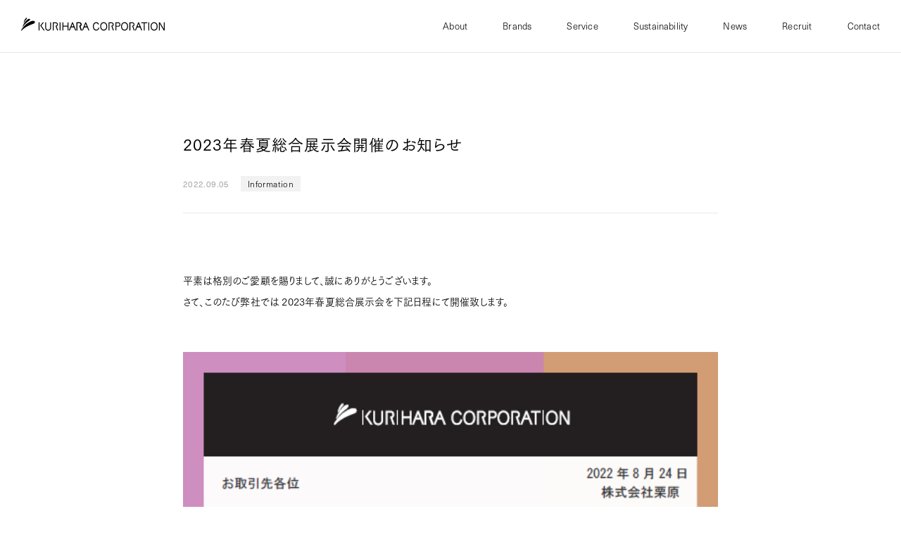

--- FILE ---
content_type: text/html; charset=UTF-8
request_url: https://www.kurihara-corp.com/news/2023%E5%B9%B4%E6%98%A5%E5%A4%8F%E7%B7%8F%E5%90%88%E5%B1%95%E7%A4%BA%E4%BC%9A%E9%96%8B%E5%82%AC%E3%81%AE%E3%81%8A%E7%9F%A5%E3%82%89%E3%81%9B/
body_size: 3886
content:
<!DOCTYPE html><html lang="ja"><head><meta charset="utf-8"><meta http-equiv="x-ua-compatible" content="ie=edge"><meta name="viewport" content="width=device-width,initial-scale=1"><link rel="license" href="https://www.kurihara-corp.com/_wp/wp-content/themes/kurihara-corp/assets/COPYING.txt"><link rel="icon" type="image/png" href="https://www.kurihara-corp.com/favicon.png"><title>2023年春夏総合展示会開催のお知らせ - KURIHARA CORPORATION | 株式会社 栗原</title>

		<!-- All in One SEO 4.1.8 -->
		<meta name="description" content="平素は格別のご愛顧を賜りまして、誠にありがとうございます。さて、このたび弊社では 2023年春夏総合展示会を下" />
		<meta name="robots" content="max-image-preview:large" />
		<link rel="canonical" href="https://www.kurihara-corp.com/news/2023%e5%b9%b4%e6%98%a5%e5%a4%8f%e7%b7%8f%e5%90%88%e5%b1%95%e7%a4%ba%e4%bc%9a%e9%96%8b%e5%82%ac%e3%81%ae%e3%81%8a%e7%9f%a5%e3%82%89%e3%81%9b/" />

		<!-- Global site tag (gtag.js) - Google Analytics -->
<script async src="https://www.googletagmanager.com/gtag/js?id=UA-16482919-3"></script>
<script>
 window.dataLayer = window.dataLayer || [];
 function gtag(){dataLayer.push(arguments);}
 gtag('js', new Date());
 gtag('config', 'UA-16482919-3');
</script>
		<meta property="og:locale" content="ja_JP" />
		<meta property="og:site_name" content="KURIHARA CORPORATION | 株式会社 栗原 -" />
		<meta property="og:type" content="article" />
		<meta property="og:title" content="2023年春夏総合展示会開催のお知らせ - KURIHARA CORPORATION | 株式会社 栗原" />
		<meta property="og:description" content="平素は格別のご愛顧を賜りまして、誠にありがとうございます。さて、このたび弊社では 2023年春夏総合展示会を下" />
		<meta property="og:url" content="https://www.kurihara-corp.com/news/2023%e5%b9%b4%e6%98%a5%e5%a4%8f%e7%b7%8f%e5%90%88%e5%b1%95%e7%a4%ba%e4%bc%9a%e9%96%8b%e5%82%ac%e3%81%ae%e3%81%8a%e7%9f%a5%e3%82%89%e3%81%9b/" />
		<meta property="og:image" content="https://www.kurihara-corp.com/_wp/wp-content/uploads/2025/05/og_image.jpg" />
		<meta property="og:image:secure_url" content="https://www.kurihara-corp.com/_wp/wp-content/uploads/2025/05/og_image.jpg" />
		<meta property="og:image:width" content="1200" />
		<meta property="og:image:height" content="630" />
		<meta property="article:published_time" content="2022-09-05T08:58:50+00:00" />
		<meta property="article:modified_time" content="2022-09-05T08:59:00+00:00" />
		<meta name="twitter:card" content="summary" />
		<meta name="twitter:title" content="2023年春夏総合展示会開催のお知らせ - KURIHARA CORPORATION | 株式会社 栗原" />
		<meta name="twitter:description" content="平素は格別のご愛顧を賜りまして、誠にありがとうございます。さて、このたび弊社では 2023年春夏総合展示会を下" />
		<meta name="twitter:image" content="https://www.kurihara-corp.com/_wp/wp-content/uploads/2025/05/og_image.jpg" />
		<script type="application/ld+json" class="aioseo-schema">
			{"@context":"https:\/\/schema.org","@graph":[{"@type":"WebSite","@id":"https:\/\/www.kurihara-corp.com\/#website","url":"https:\/\/www.kurihara-corp.com\/","name":"KURIHARA CORPORATION | \u682a\u5f0f\u4f1a\u793e \u6817\u539f","inLanguage":"ja","publisher":{"@id":"https:\/\/www.kurihara-corp.com\/#organization"}},{"@type":"Organization","@id":"https:\/\/www.kurihara-corp.com\/#organization","name":"KURIHARA CORPORATION | \u682a\u5f0f\u4f1a\u793e \u6817\u539f","url":"https:\/\/www.kurihara-corp.com\/"},{"@type":"BreadcrumbList","@id":"https:\/\/www.kurihara-corp.com\/news\/2023%e5%b9%b4%e6%98%a5%e5%a4%8f%e7%b7%8f%e5%90%88%e5%b1%95%e7%a4%ba%e4%bc%9a%e9%96%8b%e5%82%ac%e3%81%ae%e3%81%8a%e7%9f%a5%e3%82%89%e3%81%9b\/#breadcrumblist","itemListElement":[{"@type":"ListItem","@id":"https:\/\/www.kurihara-corp.com\/#listItem","position":1,"item":{"@type":"WebPage","@id":"https:\/\/www.kurihara-corp.com\/","name":"\u30db\u30fc\u30e0","description":"About \u201cKURIHARA\u201d \u6b21\u306e100\u5e74200\u5e74\u3001\u5e3d\u5b50\u3092\u901a\u3057\u3066 \u5e78\u305b\u3068\u8c4a\u304b\u3055\u3092\u63d0\u4f9b\u3057\u7d9a\u3051\u308b\u70ba\u306b\u3002 192","url":"https:\/\/www.kurihara-corp.com\/"},"nextItem":"https:\/\/www.kurihara-corp.com\/news\/2023%e5%b9%b4%e6%98%a5%e5%a4%8f%e7%b7%8f%e5%90%88%e5%b1%95%e7%a4%ba%e4%bc%9a%e9%96%8b%e5%82%ac%e3%81%ae%e3%81%8a%e7%9f%a5%e3%82%89%e3%81%9b\/#listItem"},{"@type":"ListItem","@id":"https:\/\/www.kurihara-corp.com\/news\/2023%e5%b9%b4%e6%98%a5%e5%a4%8f%e7%b7%8f%e5%90%88%e5%b1%95%e7%a4%ba%e4%bc%9a%e9%96%8b%e5%82%ac%e3%81%ae%e3%81%8a%e7%9f%a5%e3%82%89%e3%81%9b\/#listItem","position":2,"item":{"@type":"WebPage","@id":"https:\/\/www.kurihara-corp.com\/news\/2023%e5%b9%b4%e6%98%a5%e5%a4%8f%e7%b7%8f%e5%90%88%e5%b1%95%e7%a4%ba%e4%bc%9a%e9%96%8b%e5%82%ac%e3%81%ae%e3%81%8a%e7%9f%a5%e3%82%89%e3%81%9b\/","name":"2023\u5e74\u6625\u590f\u7dcf\u5408\u5c55\u793a\u4f1a\u958b\u50ac\u306e\u304a\u77e5\u3089\u305b","description":"\u5e73\u7d20\u306f\u683c\u5225\u306e\u3054\u611b\u9867\u3092\u8cdc\u308a\u307e\u3057\u3066\u3001\u8aa0\u306b\u3042\u308a\u304c\u3068\u3046\u3054\u3056\u3044\u307e\u3059\u3002\u3055\u3066\u3001\u3053\u306e\u305f\u3073\u5f0a\u793e\u3067\u306f 2023\u5e74\u6625\u590f\u7dcf\u5408\u5c55\u793a\u4f1a\u3092\u4e0b","url":"https:\/\/www.kurihara-corp.com\/news\/2023%e5%b9%b4%e6%98%a5%e5%a4%8f%e7%b7%8f%e5%90%88%e5%b1%95%e7%a4%ba%e4%bc%9a%e9%96%8b%e5%82%ac%e3%81%ae%e3%81%8a%e7%9f%a5%e3%82%89%e3%81%9b\/"},"previousItem":"https:\/\/www.kurihara-corp.com\/#listItem"}]},{"@type":"Person","@id":"https:\/\/www.kurihara-corp.com\/news\/author\/kur_nihei\/#author","url":"https:\/\/www.kurihara-corp.com\/news\/author\/kur_nihei\/","name":"kur_nihei"},{"@type":"WebPage","@id":"https:\/\/www.kurihara-corp.com\/news\/2023%e5%b9%b4%e6%98%a5%e5%a4%8f%e7%b7%8f%e5%90%88%e5%b1%95%e7%a4%ba%e4%bc%9a%e9%96%8b%e5%82%ac%e3%81%ae%e3%81%8a%e7%9f%a5%e3%82%89%e3%81%9b\/#webpage","url":"https:\/\/www.kurihara-corp.com\/news\/2023%e5%b9%b4%e6%98%a5%e5%a4%8f%e7%b7%8f%e5%90%88%e5%b1%95%e7%a4%ba%e4%bc%9a%e9%96%8b%e5%82%ac%e3%81%ae%e3%81%8a%e7%9f%a5%e3%82%89%e3%81%9b\/","name":"2023\u5e74\u6625\u590f\u7dcf\u5408\u5c55\u793a\u4f1a\u958b\u50ac\u306e\u304a\u77e5\u3089\u305b - KURIHARA CORPORATION | \u682a\u5f0f\u4f1a\u793e \u6817\u539f","description":"\u5e73\u7d20\u306f\u683c\u5225\u306e\u3054\u611b\u9867\u3092\u8cdc\u308a\u307e\u3057\u3066\u3001\u8aa0\u306b\u3042\u308a\u304c\u3068\u3046\u3054\u3056\u3044\u307e\u3059\u3002\u3055\u3066\u3001\u3053\u306e\u305f\u3073\u5f0a\u793e\u3067\u306f 2023\u5e74\u6625\u590f\u7dcf\u5408\u5c55\u793a\u4f1a\u3092\u4e0b","inLanguage":"ja","isPartOf":{"@id":"https:\/\/www.kurihara-corp.com\/#website"},"breadcrumb":{"@id":"https:\/\/www.kurihara-corp.com\/news\/2023%e5%b9%b4%e6%98%a5%e5%a4%8f%e7%b7%8f%e5%90%88%e5%b1%95%e7%a4%ba%e4%bc%9a%e9%96%8b%e5%82%ac%e3%81%ae%e3%81%8a%e7%9f%a5%e3%82%89%e3%81%9b\/#breadcrumblist"},"author":"https:\/\/www.kurihara-corp.com\/news\/author\/kur_nihei\/#author","creator":"https:\/\/www.kurihara-corp.com\/news\/author\/kur_nihei\/#author","datePublished":"2022-09-05T08:58:50+09:00","dateModified":"2022-09-05T08:59:00+09:00"},{"@type":"BlogPosting","@id":"https:\/\/www.kurihara-corp.com\/news\/2023%e5%b9%b4%e6%98%a5%e5%a4%8f%e7%b7%8f%e5%90%88%e5%b1%95%e7%a4%ba%e4%bc%9a%e9%96%8b%e5%82%ac%e3%81%ae%e3%81%8a%e7%9f%a5%e3%82%89%e3%81%9b\/#blogposting","name":"2023\u5e74\u6625\u590f\u7dcf\u5408\u5c55\u793a\u4f1a\u958b\u50ac\u306e\u304a\u77e5\u3089\u305b - KURIHARA CORPORATION | \u682a\u5f0f\u4f1a\u793e \u6817\u539f","description":"\u5e73\u7d20\u306f\u683c\u5225\u306e\u3054\u611b\u9867\u3092\u8cdc\u308a\u307e\u3057\u3066\u3001\u8aa0\u306b\u3042\u308a\u304c\u3068\u3046\u3054\u3056\u3044\u307e\u3059\u3002\u3055\u3066\u3001\u3053\u306e\u305f\u3073\u5f0a\u793e\u3067\u306f 2023\u5e74\u6625\u590f\u7dcf\u5408\u5c55\u793a\u4f1a\u3092\u4e0b","inLanguage":"ja","headline":"2023\u5e74\u6625\u590f\u7dcf\u5408\u5c55\u793a\u4f1a\u958b\u50ac\u306e\u304a\u77e5\u3089\u305b","author":{"@id":"https:\/\/www.kurihara-corp.com\/news\/author\/kur_nihei\/#author"},"publisher":{"@id":"https:\/\/www.kurihara-corp.com\/#organization"},"datePublished":"2022-09-05T08:58:50+09:00","dateModified":"2022-09-05T08:59:00+09:00","articleSection":"Information","mainEntityOfPage":{"@id":"https:\/\/www.kurihara-corp.com\/news\/2023%e5%b9%b4%e6%98%a5%e5%a4%8f%e7%b7%8f%e5%90%88%e5%b1%95%e7%a4%ba%e4%bc%9a%e9%96%8b%e5%82%ac%e3%81%ae%e3%81%8a%e7%9f%a5%e3%82%89%e3%81%9b\/#webpage"},"isPartOf":{"@id":"https:\/\/www.kurihara-corp.com\/news\/2023%e5%b9%b4%e6%98%a5%e5%a4%8f%e7%b7%8f%e5%90%88%e5%b1%95%e7%a4%ba%e4%bc%9a%e9%96%8b%e5%82%ac%e3%81%ae%e3%81%8a%e7%9f%a5%e3%82%89%e3%81%9b\/#webpage"},"image":{"@type":"ImageObject","@id":"https:\/\/www.kurihara-corp.com\/#articleImage","url":"https:\/\/www.kurihara-corp.com\/_wp\/wp-content\/uploads\/2022\/09\/image-1.png","width":543,"height":743}}]}
		</script>
		<!-- All in One SEO -->

<link rel="dns-prefetch preconnect" href="https://www.google-analytics.com" crossorigin><link rel='stylesheet' id='wp-theme-css'  href='https://www.kurihara-corp.com/_wp/wp-content/themes/kurihara-corp/assets/style.css?ver=1.2.06k8k1' type='text/css' media='all' />
<script type='text/javascript' src='https://webfont.fontplus.jp/accessor/script/fontplus.js?BmPTWSfgn7E=&#038;box=5BsqZrRKnQs%3D&#038;aa=1&#038;ab=2&#038;ver=5.9.12' id='fontplus-js'></script>
</head><body class="single single-post"></body></html><header class="g-hd"><div class="g-hd__inr"><a class="g-hd__logo" href="https://www.kurihara-corp.com/"><svg is="kc-logo"></svg></a><nav class="g-hd__nav u-sans"><a class="g-hd__a" href="https://www.kurihara-corp.com/about/">About</a><a class="g-hd__a" href="https://www.kurihara-corp.com/brands/">Brands</a><a class="g-hd__a" href="https://www.kurihara-corp.com/service/">Service</a><a class="g-hd__a" href="https://www.kurihara-corp.com/sustainability/">Sustainability</a><a class="g-hd__a" href="https://www.kurihara-corp.com/news/">News</a><a class="g-hd__a" target="_blank" rel="noopener noreferrer" href="https://www.readytofashion.jp/companies/644947095">Recruit</a><a class="g-hd__a" href="https://www.kurihara-corp.com/contact/">Contact</a></nav><div class="g-hd__menu"><svg is="kc-menu-btn"></svg></div></div></header><div class="l-wrapper"><article class="l-page p-news"><header class="l-page__hd p-news__hd"><div class="p-news__hd__inr"><h1 class="u-ja -m">2023年春夏総合展示会開催のお知らせ</h1><div class="p-news__meta u-sans"><time>2022.09.05</time><span class="p-news__meta__cat c-flc">Information</span></div></div></header><div class="l-page__inr c-article p-news__inr"><p>平素は格別のご愛顧を賜りまして、誠にありがとうございます。<br>さて、このたび弊社では 2023年春夏総合展示会を下記日程にて開催致します。</p>







<figure class="is-resized c-article__fig"><picture class="c-article__pic" style="padding:0 0 136.83241252302%"><img src="" alt="" class="lazy yall" width="673" height="920" data-src="https://www.kurihara-corp.com/_wp/wp-content/uploads/2022/09/image-1.png"></picture></figure>







<p>期間中は感染症予防対策から完全アポイント制を取らせて頂いておりますので、<br>新規のご来場をご希望の際は、事前に下記担当者までご連絡いただきますと幸いです。</p>



<p>営業担当：廣瀬伸明   </p>



<p>TEL: 070-6686-9589</p>



<p>ご多忙のところ恐れ入りますが、ぜひご来場いただきたくご案内申し上げます。</p>








</div></article><div class="c-article__nav u-sans"><div class="c-article__nav__li -prev"><a href="https://www.kurihara-corp.com/news/override-brandalised-overridebrandalised/" class="c-article__nav__a -prev">Prev</a></div><div class="c-article__nav__li -all"><a href="https://www.kurihara-corp.com/news/">All articles</a></div><div class="c-article__nav__li -next"><a href="https://www.kurihara-corp.com/news/%e3%83%97%e3%83%a9%e3%82%a4%e3%83%90%e3%82%b7%e3%83%bc%e3%83%9d%e3%83%aa%e3%82%b7%e3%83%bc%e6%94%b9%e5%ae%9a%e3%81%ae%e3%81%8a%e7%9f%a5%e3%82%89%e3%81%9b/" class="c-article__nav__a -next">Next</a></div></div></div><footer class="g-ft u-sans"><div class="g-ft__inr"><div class="g-ft__logo"><a class="g-ft__logo__inr" href="https://www.kurihara-corp.com"></a></div><ul class="g-ft__nav u-sans"><li><a href="https://www.kurihara-corp.com/about/">About</a><ul class="-sub u-ja"><li><a href="https://www.kurihara-corp.com/company/">- 会社概要</a></li><li><a href="https://www.kurihara-corp.com/company/history/">- 沿革</a></li><li><a href="https://www.kurihara-corp.com/interview/">- 社員インタビュー</a></li></ul></li><li class="-brands"><a href="https://www.kurihara-corp.com/brands/">Brands</a></li><li><a href="https://www.kurihara-corp.com/news/">News</a></li><li><a href="https://www.kurihara-corp.com/contact/">Contact</a></li><li class="-service"><a href="https://www.kurihara-corp.com/service/">Service</a><ul class="-sub u-ja"><li><a href="https://www.kurihara-corp.com/service/oem-inquiry/">- OEMに関する<br class="u-hide">お問い合わせ</a></li><li><a href="https://www.kurihara-corp.com/contact/">- 仕入れに関する<br class="u-hide">お問い合わせ</a></li><li><a href="https://www.kurihara-corp.com/service/hat-business-online-store/">- 法人様向け<br class="u-hide">オンラインストアについて</a></li></ul></li><li class="-sustainability"><a href="https://www.kurihara-corp.com/sustainability/">Sustainability</a></li><li class="-recruit"><a target="_blank" rel="noopener noreferrer" href="https://www.readytofashion.jp/companies/644947095">Recruit</a></li><li class="-or"><a href="https://override-online.com/shop/default.aspx" target="_blank" rel="noopener noreferrer">OVERRIDE<br>ONLINE STORE</a></li><li class="u-ja -hat"><a href="https://www.kurihara-online.com/shop/default.aspx" target="_blank" rel="noopener noreferrer">HAT BUSINESS ONLINE<br>STORE ログイン</a></li><li class="u-ja -yt"><a href="https://www.youtube.com/channel/UChYYOWDQl6mUVP_5QTsQeuQ" target="_blank" rel="noopener noreferrer">オーバーライド栗原の<br>帽子屋チャンネル</a></li><li class="-address"><address>2-7-6 Utsubohonmachi,<br>Nishi-ku, Osaka-shi, Osaka<br class="u-hide--m">550-0004</address></li></ul></div><div class="g-ft__c"><p>&copy; 2025 KURIHARA CORPORATION</p><p><a href="https://www.kurihara-corp.com/privacy/">Privacy Policy</a></p></div></footer><div class="l-menu"><div class="g-mn"><div class="g-mn__inr u-serif"><ul class="c-flc--c"><li><a href="https://www.kurihara-corp.com/">Home</a></li><li><a href="https://www.kurihara-corp.com/about/">About</a></li><li><a href="https://www.kurihara-corp.com/brands/">Brands</a></li><li><a href="https://www.kurihara-corp.com/service/">Service</a></li><li><a href="https://www.kurihara-corp.com/sustainability/">Sustainability</a></li><li><a href="https://www.kurihara-corp.com/news/">News</a></li><li><a target="_blank" rel="noopener noreferrer" href="https://www.readytofashion.jp/companies/644947095">Recruit</a></li><li><a href="https://www.kurihara-corp.com/contact/">Contact</a></li></ul><div class="g-mn__c u-sans"><p>&copy; 2025 KURIHARA CORPORATION</p></div><div class="g-mn__close"></div></div></div></div><script type='text/javascript' src='https://www.kurihara-corp.com/_wp/wp-content/themes/kurihara-corp/assets/index.js?ver=1.2.06k8k1' id='wp-theme-js'></script>

<!-- Dynamic page generated in 0.420 seconds. -->
<!-- Cached page generated by WP-Super-Cache on 2026-01-28 21:46:57 -->

<!-- super cache -->

--- FILE ---
content_type: text/css
request_url: https://www.kurihara-corp.com/_wp/wp-content/themes/kurihara-corp/assets/style.css?ver=1.2.06k8k1
body_size: 13640
content:
@charset "utf-8";
/*! 株式会社 栗原 v1.2.06k8k1 */
@keyframes fade-in{0%{opacity:0}to{opacity:1}}@keyframes fade-out{0%{opacity:1}to{opacity:0}}*,::after,::before{background-repeat:no-repeat}::after,::before{box-sizing:border-box;text-decoration:inherit;vertical-align:inherit}:where(:root){cursor:default;line-height:1.5;overflow-wrap:break-word;tab-size:4;-webkit-tap-highlight-color:transparent;-webkit-text-size-adjust:100%}:where(body){margin:0}:where(h1){font-size:2em;margin:.67em 0}:where(dl,ol,ul) :where(dl,ol,ul){margin:0}:where(hr){color:inherit;height:0}:where(nav) :where(ol,ul){list-style-type:none;padding:0}:where(nav li)::before{content:"​";float:left}:where(pre){font-family:monospace,monospace;font-size:1em;overflow:auto}:where(abbr[title]){-webkit-text-decoration:underline dotted;text-decoration:underline dotted}:where(b,strong){font-weight:bolder}:where(code,kbd,samp){font-family:monospace,monospace;font-size:1em}:where(small){font-size:80%}:where(audio,canvas,iframe,img,svg,video){vertical-align:middle}:where(iframe){border-style:none}:where(svg:not([fill])){fill:currentColor}:where(table){border-collapse:collapse;border-color:inherit;text-indent:0}:where(button,input,select){margin:0}:where(button,[type=button i],[type=reset i],[type=submit i]){-webkit-appearance:button}:where(fieldset){border:1px solid #a0a0a0}:where(progress){vertical-align:baseline}:where(textarea){margin:0;resize:vertical}:where([type=search i]){-webkit-appearance:textfield;outline-offset:-2px}::-webkit-inner-spin-button,::-webkit-outer-spin-button{height:auto}::-webkit-input-placeholder{color:inherit;opacity:.54}::-webkit-search-decoration{-webkit-appearance:none}::-webkit-file-upload-button{-webkit-appearance:button;font:inherit}:where(dialog){background-color:#fff;border:solid;color:#000;height:fit-content;left:0;margin:auto;padding:1em;position:absolute;right:0;width:fit-content}:where(dialog:not([open])){display:none}:where(details>summary:first-of-type){display:list-item}:where([aria-busy=true i]){cursor:progress}:where([aria-controls]){cursor:pointer}:where([aria-disabled=true i],[disabled]){cursor:not-allowed}:where([aria-hidden=false i][hidden]){display:initial}:where([aria-hidden=false i][hidden]:not(:focus)){clip:rect(0,0,0,0);position:absolute}@font-face{font-family:swiper-icons;src:url(data:application/font-woff;charset=utf-8;base64,\ [base64]//wADZ2x5ZgAAAywAAADMAAAD2MHtryVoZWFkAAABbAAAADAAAAA2E2+eoWhoZWEAAAGcAAAAHwAAACQC9gDzaG10eAAAAigAAAAZAAAArgJkABFsb2NhAAAC0AAAAFoAAABaFQAUGG1heHAAAAG8AAAAHwAAACAAcABAbmFtZQAAA/gAAAE5AAACXvFdBwlwb3N0AAAFNAAAAGIAAACE5s74hXjaY2BkYGAAYpf5Hu/j+W2+MnAzMYDAzaX6QjD6/4//Bxj5GA8AuRwMYGkAPywL13jaY2BkYGA88P8Agx4j+/8fQDYfA1AEBWgDAIB2BOoAeNpjYGRgYNBh4GdgYgABEMnIABJzYNADCQAACWgAsQB42mNgYfzCOIGBlYGB0YcxjYGBwR1Kf2WQZGhhYGBiYGVmgAFGBiQQkOaawtDAoMBQxXjg/wEGPcYDDA4wNUA2CCgwsAAAO4EL6gAAeNpj2M0gyAACqxgGNWBkZ2D4/wMA+xkDdgAAAHjaY2BgYGaAYBkGRgYQiAHyGMF8FgYHIM3DwMHABGQrMOgyWDLEM1T9/w8UBfEMgLzE////P/5//f/V/xv+r4eaAAeMbAxwIUYmIMHEgKYAYjUcsDAwsLKxc3BycfPw8jEQA/[base64]/uznmfPFBNODM2K7MTQ45YEAZqGP81AmGGcF3iPqOop0r1SPTaTbVkfUe4HXj97wYE+yNwWYxwWu4v1ugWHgo3S1XdZEVqWM7ET0cfnLGxWfkgR42o2PvWrDMBSFj/IHLaF0zKjRgdiVMwScNRAoWUoH78Y2icB/yIY09An6AH2Bdu/UB+yxopYshQiEvnvu0dURgDt8QeC8PDw7Fpji3fEA4z/PEJ6YOB5hKh4dj3EvXhxPqH/SKUY3rJ7srZ4FZnh1PMAtPhwP6fl2PMJMPDgeQ4rY8YT6Gzao0eAEA409DuggmTnFnOcSCiEiLMgxCiTI6Cq5DZUd3Qmp10vO0LaLTd2cjN4fOumlc7lUYbSQcZFkutRG7g6JKZKy0RmdLY680CDnEJ+UMkpFFe1RN7nxdVpXrC4aTtnaurOnYercZg2YVmLN/d/gczfEimrE/fs/bOuq29Zmn8tloORaXgZgGa78yO9/cnXm2BpaGvq25Dv9S4E9+5SIc9PqupJKhYFSSl47+Qcr1mYNAAAAeNptw0cKwkAAAMDZJA8Q7OUJvkLsPfZ6zFVERPy8qHh2YER+3i/BP83vIBLLySsoKimrqKqpa2hp6+jq6RsYGhmbmJqZSy0sraxtbO3sHRydnEMU4uR6yx7JJXveP7WrDycAAAAAAAH//wACeNpjYGRgYOABYhkgZgJCZgZNBkYGLQZtIJsFLMYAAAw3ALgAeNolizEKgDAQBCchRbC2sFER0YD6qVQiBCv/H9ezGI6Z5XBAw8CBK/m5iQQVauVbXLnOrMZv2oLdKFa8Pjuru2hJzGabmOSLzNMzvutpB3N42mNgZGBg4GKQYzBhYMxJLMlj4GBgAYow/P/PAJJhLM6sSoWKfWCAAwDAjgbRAAB42mNgYGBkAIIbCZo5IPrmUn0hGA0AO8EFTQAA);font-weight:400;font-style:normal}:root{--swiper-theme-color:#007aff}.swiper,.swiper-wrapper{position:relative;z-index:1}.swiper{margin-left:auto;margin-right:auto;overflow:hidden;list-style:none;padding:0}.swiper-vertical>.swiper-wrapper{flex-direction:column}.swiper-wrapper{width:100%;height:100%;display:flex;transition-property:transform;box-sizing:content-box}.swiper-android .swiper-slide,.swiper-wrapper{transform:translate3d(0,0,0)}.swiper-pointer-events{touch-action:pan-y}.swiper-pointer-events.swiper-vertical{touch-action:pan-x}.swiper-slide{flex-shrink:0;width:100%;height:100%;position:relative;transition-property:transform}.swiper-slide-invisible-blank{visibility:hidden}.swiper-autoheight,.swiper-autoheight .swiper-slide{height:auto}.swiper-autoheight .swiper-wrapper{align-items:flex-start;transition-property:transform,height}.swiper-backface-hidden .swiper-slide{transform:translateZ(0);backface-visibility:hidden}.swiper-3d,.swiper-3d.swiper-css-mode .swiper-wrapper{perspective:1200px}.swiper-3d .swiper-cube-shadow,.swiper-3d .swiper-slide,.swiper-3d .swiper-slide-shadow,.swiper-3d .swiper-slide-shadow-bottom,.swiper-3d .swiper-slide-shadow-left,.swiper-3d .swiper-slide-shadow-right,.swiper-3d .swiper-slide-shadow-top,.swiper-3d .swiper-wrapper{transform-style:preserve-3d}.swiper-3d .swiper-slide-shadow,.swiper-3d .swiper-slide-shadow-bottom,.swiper-3d .swiper-slide-shadow-left,.swiper-3d .swiper-slide-shadow-right,.swiper-3d .swiper-slide-shadow-top{position:absolute;left:0;top:0;width:100%;height:100%;pointer-events:none;z-index:10}.swiper-3d .swiper-slide-shadow{background:rgba(0,0,0,.15)}.swiper-3d .swiper-slide-shadow-left{background-image:linear-gradient(to left,rgba(0,0,0,.5),transparent)}.swiper-3d .swiper-slide-shadow-right{background-image:linear-gradient(to right,rgba(0,0,0,.5),transparent)}.swiper-3d .swiper-slide-shadow-top{background-image:linear-gradient(to top,rgba(0,0,0,.5),transparent)}.swiper-3d .swiper-slide-shadow-bottom{background-image:linear-gradient(to bottom,rgba(0,0,0,.5),transparent)}.swiper-css-mode>.swiper-wrapper{overflow:auto;scrollbar-width:none;-ms-overflow-style:none}.swiper-css-mode>.swiper-wrapper::-webkit-scrollbar{display:none}.swiper-css-mode>.swiper-wrapper>.swiper-slide{scroll-snap-align:start start}.swiper-horizontal.swiper-css-mode>.swiper-wrapper{scroll-snap-type:x mandatory}.swiper-vertical.swiper-css-mode>.swiper-wrapper{scroll-snap-type:y mandatory}.swiper-centered>.swiper-wrapper::before{content:"";flex-shrink:0;order:9999}.swiper-centered.swiper-horizontal>.swiper-wrapper>.swiper-slide:first-child{margin-inline-start:var(--swiper-centered-offset-before)}.swiper-centered.swiper-horizontal>.swiper-wrapper::before{height:100%;min-height:1px;width:var(--swiper-centered-offset-after)}.swiper-centered.swiper-vertical>.swiper-wrapper>.swiper-slide:first-child{margin-block-start:var(--swiper-centered-offset-before)}.swiper-centered.swiper-vertical>.swiper-wrapper::before{width:100%;min-width:1px;height:var(--swiper-centered-offset-after)}.swiper-centered>.swiper-wrapper>.swiper-slide{scroll-snap-align:center center;scroll-snap-stop:always}.swiper-pagination{position:absolute;text-align:center;transition:.3s opacity;transform:translate3d(0,0,0);z-index:10}.swiper-pagination.swiper-pagination-hidden{opacity:0}.swiper-pagination-disabled>.swiper-pagination,.swiper-pagination.swiper-pagination-disabled{display:none!important}.swiper-horizontal>.swiper-pagination-bullets,.swiper-pagination-bullets.swiper-pagination-horizontal,.swiper-pagination-custom,.swiper-pagination-fraction{bottom:10px;left:0;width:100%}.swiper-pagination-bullets-dynamic{overflow:hidden;font-size:0}.swiper-pagination-bullets-dynamic .swiper-pagination-bullet{transform:scale(.33);position:relative}.swiper-pagination-bullets-dynamic .swiper-pagination-bullet-active,.swiper-pagination-bullets-dynamic .swiper-pagination-bullet-active-main{transform:scale(1)}.swiper-pagination-bullets-dynamic .swiper-pagination-bullet-active-prev{transform:scale(.66)}.swiper-pagination-bullets-dynamic .swiper-pagination-bullet-active-prev-prev{transform:scale(.33)}.swiper-pagination-bullets-dynamic .swiper-pagination-bullet-active-next{transform:scale(.66)}.swiper-pagination-bullets-dynamic .swiper-pagination-bullet-active-next-next{transform:scale(.33)}.swiper-pagination-bullet{width:var(--swiper-pagination-bullet-width,var(--swiper-pagination-bullet-size,8px));height:var(--swiper-pagination-bullet-height,var(--swiper-pagination-bullet-size,8px));display:inline-block;border-radius:50%;background:var(--swiper-pagination-bullet-inactive-color,#000);opacity:var(--swiper-pagination-bullet-inactive-opacity, .2)}button.swiper-pagination-bullet{border:0;margin:0;padding:0;box-shadow:none;appearance:none}.swiper-pagination-clickable .swiper-pagination-bullet{cursor:pointer}.swiper-pagination-bullet:only-child{display:none!important}.swiper-pagination-bullet-active{opacity:var(--swiper-pagination-bullet-opacity, 1);background:var(--swiper-pagination-color,var(--swiper-theme-color))}.swiper-pagination-vertical.swiper-pagination-bullets,.swiper-vertical>.swiper-pagination-bullets{right:10px;top:50%;transform:translate3d(0,-50%,0)}.swiper-pagination-vertical.swiper-pagination-bullets .swiper-pagination-bullet,.swiper-vertical>.swiper-pagination-bullets .swiper-pagination-bullet{margin:var(--swiper-pagination-bullet-vertical-gap,6px)0;display:block}.swiper-pagination-vertical.swiper-pagination-bullets.swiper-pagination-bullets-dynamic,.swiper-vertical>.swiper-pagination-bullets.swiper-pagination-bullets-dynamic{top:50%;transform:translateY(-50%);width:8px}.swiper-pagination-vertical.swiper-pagination-bullets.swiper-pagination-bullets-dynamic .swiper-pagination-bullet,.swiper-vertical>.swiper-pagination-bullets.swiper-pagination-bullets-dynamic .swiper-pagination-bullet{display:inline-block;transition:.2s transform,.2s top}.swiper-horizontal>.swiper-pagination-bullets .swiper-pagination-bullet,.swiper-pagination-horizontal.swiper-pagination-bullets .swiper-pagination-bullet{margin:0 var(--swiper-pagination-bullet-horizontal-gap,4px)}.swiper-horizontal>.swiper-pagination-bullets.swiper-pagination-bullets-dynamic,.swiper-pagination-horizontal.swiper-pagination-bullets.swiper-pagination-bullets-dynamic{left:50%;transform:translateX(-50%);white-space:nowrap}.swiper-horizontal>.swiper-pagination-bullets.swiper-pagination-bullets-dynamic .swiper-pagination-bullet,.swiper-pagination-horizontal.swiper-pagination-bullets.swiper-pagination-bullets-dynamic .swiper-pagination-bullet{transition:.2s transform,.2s left}.swiper-horizontal.swiper-rtl>.swiper-pagination-bullets-dynamic .swiper-pagination-bullet{transition:.2s transform,.2s right}.swiper-pagination-progressbar{background:rgba(0,0,0,.25);position:absolute}.swiper-pagination-progressbar .swiper-pagination-progressbar-fill{background:var(--swiper-pagination-color,var(--swiper-theme-color));position:absolute;left:0;top:0;width:100%;height:100%;transform:scale(0);transform-origin:left top}.swiper-rtl .swiper-pagination-progressbar .swiper-pagination-progressbar-fill{transform-origin:right top}.swiper-horizontal>.swiper-pagination-progressbar,.swiper-pagination-progressbar.swiper-pagination-horizontal,.swiper-pagination-progressbar.swiper-pagination-vertical.swiper-pagination-progressbar-opposite,.swiper-vertical>.swiper-pagination-progressbar.swiper-pagination-progressbar-opposite{width:100%;height:4px;left:0;top:0}.swiper-horizontal>.swiper-pagination-progressbar.swiper-pagination-progressbar-opposite,.swiper-pagination-progressbar.swiper-pagination-horizontal.swiper-pagination-progressbar-opposite,.swiper-pagination-progressbar.swiper-pagination-vertical,.swiper-vertical>.swiper-pagination-progressbar{width:4px;height:100%;left:0;top:0}.swiper-pagination-lock{display:none}.swiper-fade.swiper-free-mode .swiper-slide{transition-timing-function:ease-out}.swiper-fade .swiper-slide{pointer-events:none;transition-property:opacity}.swiper-fade .swiper-slide .swiper-slide{pointer-events:none}.swiper-fade .swiper-slide-active,.swiper-fade .swiper-slide-active .swiper-slide-active{pointer-events:auto}:root{--swiper-navigation-size:44px}.swiper-button-next,.swiper-button-prev{position:absolute;top:50%;width:calc(var(--swiper-navigation-size)/44*27);height:var(--swiper-navigation-size);margin-top:calc(0px - (var(--swiper-navigation-size)/2));z-index:10;cursor:pointer;display:flex;align-items:center;justify-content:center;color:var(--swiper-navigation-color,var(--swiper-theme-color))}.swiper-button-next.swiper-button-disabled,.swiper-button-prev.swiper-button-disabled{opacity:.35;cursor:auto;pointer-events:none}.swiper-button-next.swiper-button-hidden,.swiper-button-prev.swiper-button-hidden{opacity:0;cursor:auto;pointer-events:none}.swiper-navigation-disabled .swiper-button-next,.swiper-navigation-disabled .swiper-button-prev{display:none!important}.swiper-button-next:after,.swiper-button-prev:after{font-family:swiper-icons;font-size:var(--swiper-navigation-size);text-transform:none!important;letter-spacing:0;font-variant:initial;line-height:1}.swiper-button-prev,.swiper-rtl .swiper-button-next{left:10px;right:auto}.swiper-button-prev:after,.swiper-rtl .swiper-button-next:after{content:"prev"}.swiper-button-next,.swiper-rtl .swiper-button-prev{right:10px;left:auto}.swiper-button-next:after,.swiper-rtl .swiper-button-prev:after{content:"next"}.swiper-button-lock{display:none}*{margin:0;padding:0;box-sizing:border-box}ul{list-style:none}a{color:inherit;text-decoration:none}a img{outline:0}hr{height:1px;border:0;border-top:1px solid #e8e8e8}h1,h2,h3,h4{margin:0;font-size:inherit;font-weight:inherit}.p-disclose h1.-h1,.p-oem__flow p,.u-ja,html{font-family:TsukuGoPr5-R,sans-serif}.c-article .wp-block-column h2,.c-article .wp-block-column h3,.c-article .wp-block-column h4,.c-entry .wp-block-column h2,.c-entry .wp-block-column h3,.c-entry .wp-block-column h4,.c-entry h2.is-style-typ2,.p-privacy .c-entry strong,.u-ja.-m,h1,h2,h3,h4{font-family:TsukuGoPr5-M,sans-serif}.c-entry h2.is-style-serif,.p-brands__list h2,.u-serif{font-family:GaramondPremrPro,serif}.p-news-list__pg li,.u-sans{font-family:NeueHaasUnicaPro-Light,sans-serif}html{font-feature-settings:"palt"1;min-width:320px;-webkit-font-smoothing:antialiased;-moz-osx-font-smoothing:grayscale;-webkit-text-size-adjust:100%;background:#fff;color:#000;font-size:4.266666666666667vw}body{font-size:.8125rem;letter-spacing:.015em;line-height:2}body.-disable-scroll{overflow:hidden}.l-menu{display:none}.is-menu-open .l-menu{display:block;position:fixed;top:0;left:0;width:100%;height:100%;z-index:96}.l-page__hd{padding:2.5rem 1.5625rem 0}.l-page__hd.-typ2{padding:2.1875rem 1.5625rem 0}.l-page__ec{padding:2.5rem 0 0}.-typ2+.l-page__ec{padding:4.6875rem 0 0}.l-page__inr{padding:2.5rem 1.5625rem 5rem}.l-page__ec+.l-page__inr{padding-top:4.0625rem}.l-wrapper{padding-top:3.4375rem}body.home .l-wrapper{padding-top:0}.c-fade-in{opacity:0;pointer-events:none}.c-fade-in.is-show{animation:fade-in .7s forwards ease-in-out .05s;pointer-events:auto}.c-fade-in--fx.is-show{animation:fade-in .6s forwards ease-in-out .05s}.c-flc,.c-flc--c{display:flex;justify-content:center;align-items:center}.c-flc--c{flex-flow:column}.c-gc{display:grid;grid-template:1fr/1fr;position:relative}.c-gc__ly{grid-row:1/2;grid-column:1/2;z-index:0}img.yall{opacity:0;will-change:opacity}img.yall.loaded{opacity:1;animation:fade-in .3s forwards ease-in}.c-ln,.c-pic img{backface-visibility:hidden}.c-ln{transition:opacity .3s}.c-ln:hover{opacity:.7}.c-article p a,.c-entry p a,.c-ln--gry,.c-ln--u{text-decoration:underline}.c-article p a:hover,.c-entry p a:hover,.c-ln--gry:hover,.c-ln--u:hover{text-decoration:none}.c-ln--gry{color:#666}.c-fit{object-fit:cover}.c-fit--contain{object-fit:contain}.c-pic{display:block;position:relative;overflow:hidden}.c-pic:before{display:block;content:"";width:100%;height:0;padding:0 0 100%}.c-pic img{position:absolute;top:0;left:0;width:100%;height:100%}.c-brand-detail .wp-block-button a,.c-btn{background:#000;color:#fff;width:10rem;height:2.75rem;border-radius:0;display:flex;justify-content:center;align-items:center;font-size:.75rem;letter-spacing:.03em;line-height:1.25;transition:opacity .3s;backface-visibility:hidden}button.c-brand-detail .wp-block-button a,button.c-btn,input.c-brand-detail .wp-block-button a,input.c-btn{appearance:none;border:0;border-radius:0;outline:0;cursor:pointer}.c-brand-detail .wp-block-button a:hover,.c-btn:hover{opacity:.7}.c-brand-detail .wp-block-button a,.c-brand-detail .wp-block-button a.-blank,.c-btn.-blank{background:#000 url("data:image/svg+xml;charset=utf-8,%3Csvg height='8' viewBox='0 0 8 8' width='8' xmlns='http://www.w3.org/2000/svg'%3E%3Cpath d='m.889 0c-.489.004-.885.4-.889.889v6.222c.004.489.4.885.889.889h6.222c.489-.004.885-.4.889-.889v-3.111h-.889v3.111h-6.222v-6.222h3.112v-.889zm4 0v.889h1.594l-4.131 4.13.63.63 4.129-4.132v1.594h.889v-3.111z' fill='%23fff'/%3E%3C/svg%3E")no-repeat top 50%right 1rem;background-size:.5rem;padding:0 2.5rem}.c-brand-detail .wp-block-button a.-gry,.c-btn.-gry{background:#efefef;color:#000}.c-brand-detail .wp-block-button a.-wht,.c-btn.-wht{background:#fff;color:#000;border:1px solid #d0d0d0}.c-heading.-h1{text-align:center;font-size:1.5625rem;letter-spacing:.05em;line-height:1.8}.c-aside{background:#f8f8f8}.c-aside__inr{padding:4.6875rem 1.5625rem 5rem}.c-aside__hd{font-size:1.25rem;letter-spacing:.05em;line-height:1;text-align:center;margin:0 0 2.8125rem}.c-aside__li+.c-aside__li{margin:1.25rem 0 0}.c-aside__pic:before{padding:0 0 66.76923076923077%}.c-aside__tx{background:rgba(0,0,0,.3);transition:background-color .3s;color:#fff;text-align:center}.c-aside__t,.c-aside__vm{font-size:.75rem;letter-spacing:.05em;line-height:1}.c-aside__t.-en{font-size:1.625rem;margin:0 0 .75rem}.c-aside__t.-ja{margin:0 0 1.6875rem}.c-aside__vm{text-decoration:underline;letter-spacing:0}.c-aside__a:hover .c-aside__tx{background:0 0}.c-aside__a:hover .c-aside__vm{text-decoration:none}.c-aside__ft{padding:2.8125rem 0 0}.c-aside__ft .c-btn{margin:0 auto}.has-text-align-center{text-align:center}.has-small-font-size{font-size:.75rem;line-height:2}.swiper-pagination-bullet{width:1rem;height:1rem;padding:.25rem;margin:0;background:0 0;opacity:1}.swiper-pagination-bullets{display:flex;justify-content:center}.swiper-pagination-bullet:after{content:"";border:1px solid #e8e8e8;border-radius:50%;display:block;width:100%;height:100%}.swiper-pagination-bullet-active{background:0 0}.swiper-pagination-bullet-active:after{background:#e8e8e8}:root{--swiper-pagination-bullet-horizontal-gap:0}.c-tgl{border:solid #e8e8e8;border-width:1px 0 0;line-height:1.923076923076923}.c-tgl:last-of-type{border-width:1px 0}.c-tgl__wrp{height:0;overflow:hidden;transition:height .5s ease-in-out}.c-tgl__inr{padding:.25rem 2.0625rem 1.5rem 0}.c-tgl__inr>:first-child{margin-top:0!important}.c-tgl__inr>:last-child{margin-bottom:0!important}.c-tgl__h{padding:.875rem 0;display:flex;align-items:center;cursor:pointer}.c-tgl__h h2{flex:1 1}.c-tgl__i{width:.625rem;height:.625rem;margin:0 0 0 1.4375rem;position:relative}.c-tgl__i:after,.c-tgl__i:before{content:"";display:block;position:absolute;background:#000}.c-tgl__i:before{width:100%;height:.0625rem;left:0;top:.28125rem}.c-tgl__i:after{height:100%;width:.0625rem;top:0;left:.28125rem}.is-open .c-tgl__i:after{content:none}.c-entry .wp-block-column>:first-child,.c-entry .wp-block-group>:first-child,.c-entry>:first-child{margin-top:0!important}.c-entry .wp-block-column>:last-child,.c-entry .wp-block-group>:last-child,.c-entry>:last-child{margin-bottom:0!important}.c-entry h2.is-style-serif{line-height:1.5;margin:4.25rem 0 1.75rem}.c-entry h2.is-style-serif,.p-brands__list h2{text-align:center;font-size:1.375rem;letter-spacing:.05em}.c-entry h2.is-style-typ2{padding:0 0 0 .75rem;position:relative;margin:1.6875rem 0 .5625rem}.c-article h2.is-style-typ2:before,.c-entry h2.is-style-typ2:before{content:"";display:block;width:.125rem;height:.9375rem;position:absolute;top:.34375rem;left:0;background:#000}.c-article p,.c-column__tx p,.c-entry p{margin:1.625rem 0 0}.c-article p.is-style-typ2,.c-entry p.is-style-typ2{margin-top:.4375rem}.c-article h2+p,.c-entry h2+p,.c-policy h3+p,.p-hatos__hd .u-serif+p{margin-top:0}.c-entry__ec:before{padding:0 0 66.66666666666666%}.c-entry__fig{margin:2.71875rem 0}.c-entry__pic{display:block;width:auto;height:0;padding:0 0 100%;position:relative}.c-entry__pic img{position:absolute;top:0;left:0;width:100%;height:100%;display:block;object-fit:cover}.c-entry__pic--b{height:auto;padding:0}.c-entry__pic--b img{display:block;width:auto;height:auto;max-width:100%}.c-entry .wp-block-columns{border:solid #e8e8e8;border-width:1px 0 0;padding:1.875rem 0}.c-entry .wp-block-column:first-child{margin:0 0 .4375rem}.c-article .wp-block-column p+p,.c-entry .wp-block-column p+p{margin-top:.125rem}.c-entry .wp-block-group{margin:2.8125rem auto}.c-entry .wp-block-group.is-style-info{background:#f4f4f4;padding:1.875rem 1.5625rem;max-width:710px}.c-article .wp-block-group.is-style-dl .wp-block-columns,.c-entry .wp-block-group.is-style-dl .wp-block-columns{padding:.84375rem 0}.c-entry .wp-block-group.is-style-dl .wp-block-columns:last-child{border-width:1px 0}.c-entry .wp-block-group.is-style-dl .wp-block-column:first-child{margin:0 0-.0625rem}.c-article .wp-block-group.is-style-dl .wp-block-column p+p,.c-entry .wp-block-group.is-style-dl .wp-block-column p+p{margin-top:-.0625rem}.c-article .wp-block-column>:first-child,.c-article .wp-block-group>:first-child,.c-article>:first-child{margin-top:0!important}.c-article .wp-block-column>:last-child,.c-article .wp-block-group>:last-child,.c-article>:last-child{margin-bottom:0!important}.c-article h2{font-size:.875rem;letter-spacing:.05em;line-height:1.857142857142857;margin:2.34375rem 0 1.40625rem}.c-article h2.is-style-typ2{font-size:inherit;padding:0 0 0 .75rem;position:relative;margin:3rem 0 .625rem}.c-article__fig{margin:2.40625rem 0 2.71875rem}.c-article__pic{display:block;width:auto;height:0;padding:0 0 100%;position:relative}.c-article__pic img{position:absolute;top:0;left:0;width:100%;height:100%;display:block;object-fit:cover}.c-article__pic--b{height:auto;padding:0}.c-article__pic--b img{display:block;width:auto;height:auto;max-width:100%}.c-article .wp-block-columns{border:solid #e8e8e8;border-width:1px 0 0;padding:1.875rem 0}.c-article .wp-block-column:first-child{margin:0 0 .4375rem}.c-article .wp-block-group{margin:2.8125rem auto}.c-article .wp-block-group.is-style-info{background:#f4f4f4;padding:1.875rem 1.5625rem;max-width:710px}.c-article .wp-block-group.is-style-dl .wp-block-columns:last-child{border-width:1px 0}.c-article .wp-block-group.is-style-dl .wp-block-column:first-child{margin:0 0-.0625rem}.c-article__nav{padding:0 1.5625rem 4.6875rem;display:flex;justify-content:space-between;font-size:.75rem;letter-spacing:0;line-height:1.166666666666667}.c-article__nav__li.-next,.c-article__nav__li.-prev{width:3.125rem}.c-article__nav__a:after,.c-article__nav__a:before{display:inline-block;width:.5625rem;height:.5625rem;border:solid #000;border-width:1px 1px 0 0}.c-article__nav__a.-prev:before{content:"";transform:rotate(-135deg);margin:0 1rem 0 0}.c-article__nav__a.-next:after{content:"";transform:rotate(45deg);margin:0 0 0 1rem}.c-brand{width:9.375rem}.c-brand__fig{cursor:pointer;transition:opacity .3s;backface-visibility:hidden}.c-brand__fig:hover{opacity:.7}.c-brand__pic{background:#fff}.c-brand__pic:before{padding:0 0 133.33333333333331%}.-typ2 .c-brand__pic,.c-online-store:hover .c-online-store__tx{background:0 0}.-typ2 .c-brand__pic:before{padding:0 0 81.23076923076924%}.c-brand__logo:before{padding:0 0 27.450980392156865%}.c-brand-detail{position:fixed;top:0;left:0;z-index:128;width:100%;height:100%;background:#fff;display:none}.is-active .c-brand-detail{display:block}.c-brand-detail__pic{background:#f8f8f8}.c-brand-detail__pic:before{padding:0 0 133.33333333333331%}.c-brand-detail__tx{padding:3.125rem 1.5625rem 2.8125rem}.c-brand-detail .wp-block-buttons{margin:1.78125rem 0 0-1.25rem;display:flex;flex-flow:wrap}.c-brand-detail .wp-block-button{width:9.53125rem;height:2.5rem;margin:1.25rem 0 0 1.25rem}.c-brand-detail .wp-block-button a{width:100%;height:100%}.c-brand-detail .c-brand__logo{margin:.625rem auto;width:18.5rem;max-width:100%}.c-brand-detail__close{cursor:pointer;transition:opacity .3s;backface-visibility:hidden;background:#000;width:2.8125rem;height:2.8125rem;position:absolute;top:0;right:0}.c-brand-detail__close:hover{opacity:.7}.c-brand-detail__close:after,.c-brand-detail__close:before{content:"";width:1rem;height:.0625rem;background:#fff;position:absolute;top:calc(50% - .03125rem);left:calc(50% - .5rem)}.c-brand-detail__close:before{transform:rotate(-45deg)}.c-brand-detail__close:after{transform:rotate(45deg)}.c-brand-list{display:flex;flex-flow:wrap}.c-column__tx{padding:4.0625rem 1.5625rem 3.90625rem}.c-column__tx h2{font-size:1.4375rem;letter-spacing:.05em;line-height:1}.c-column__ld,.c-column__name{margin:1.78125rem 0 1.375rem;font-size:.9375rem;letter-spacing:.05em;line-height:2}.c-column__name{margin:1.6875rem 0 0}.c-column__pic,.p-interview__li__excerpt p{margin:0}.c-form__wrp+.c-form__wrp{margin:1.15625rem 0 0}.c-form__wrp.-note{font-size:.6875rem;line-height:2;margin:.90625rem 0 0}.c-form__req{color:#ef1818}.c-form__l{margin:0 0 .53125rem}.c-form__el{appearance:none;border:0;border-radius:0;color:inherit;background:#f8f8f8;padding:.96875rem 1.5rem;font-size:inherit;line-height:inherit;font-family:inherit;width:100%}.c-form__el::placeholder,.c-form__el::placeholder-shown{color:#c3c3c3}.c-form__el+.c-form__el{margin:.625rem 0 0}.c-form__el.-textarea{height:9.375rem}select.c-form__el{background:#f8f8f8 url("data:image/svg+xml;charset=utf-8,%3Csvg height='8' viewBox='0 0 10 8' width='10' xmlns='http://www.w3.org/2000/svg'%3E%3Cpath d='m5 7.857-4.5-7.714h9z' fill='%23e3e3e3'/%3E%3C/svg%3E")no-repeat top 50%right 1.375rem;background-size:.625rem;padding-right:2.625rem}.c-form__error{font-size:.75rem;color:#ef1818}.c-form__error.-box{margin:0 0 1em;font-size:.8125rem}.c-online-store__wrp{background:#f8f8f8;padding:4.0625rem 1.5625rem 5rem}.p-brands .c-online-store__wrp{background:#fff}.c-online-store__tx{background:rgba(0,0,0,.3);transition:background-color .3s;color:#fff;text-align:center}.c-online-store__t{font-size:.75rem;letter-spacing:.05em;line-height:1.666666666666667}.c-online-store__t.-en{font-size:1.625rem;line-height:1.076923076923077;margin:0 0 .5625rem}.c-online-store__pic:before{padding:0 0 53.333333333333336%}.c-online-store__pic img{object-fit:cover}.c-online-store+.c-online-store,.g-mn li+li{margin:1.25rem 0 0}.c-policy p+p.has-small-font-size{font-size:.6875rem}.c-policy p+p.has-small-font-size.-thin{margin-top:1.0625rem}.c-policy h2.is-style-typ2{margin:2.9375rem 0 .75rem}.c-policy h3{margin:1.6875rem 0 .125rem}.u-bg--gry{background:#f8f8f8}.u-center{text-align:center}.u-hide--b,.u-hide--m{display:none}.u-no-wrp{white-space:nowrap}.p-404{padding:6.25rem 1.5625rem;font-size:2.375rem;line-height:1}.p-404 .c-btn{width:10.625rem;height:3.125rem;margin:3.125rem auto 0}.p-brands__list{padding:4.6875rem 1.5625rem 5.125rem;background:#f8f8f8}.p-brands__list h2{line-height:1;margin:0 0 2.3125rem}.p-brands__wholesale{padding:3.34375rem 0 .78125rem;display:flex;justify-content:center}.p-brands__wholesale .c-btn{width:15.625rem;height:3.125rem;font-size:.8125rem;letter-spacing:0}.p-company .wp-block-column a,.p-history .wp-block-column a{font-size:.75rem}.p-contact .l-page__hd{padding-top:2.5rem}.p-contact.-thanks .l-page__hd{padding-top:4.0625rem}.p-contact .l-page__inr{padding-top:1.5625rem;padding-bottom:4.6875rem}.p-contact__ld{margin:0 0 2.71875rem}.-confirm .p-contact__ld{margin:0 0 2.40625rem}.p-contact__tbl__r{border:solid #e8e8e8;border-width:1px 0 0;padding:.84375rem 0}.p-contact__tbl__r:last-child{border-width:1px 0}.p-contact__tbl__t{margin:0 0 .0625rem}.p-contact__tbl__d>:first-child{margin-top:0!important}.p-contact__ft{margin:3.125rem 0 0;display:flex;justify-content:center;flex-flow:column;align-items:center}.-confirm .p-contact__ft,.p-contact__ft.-thanks .p-contact__ft{margin-top:3.4375rem}.p-contact__ft .c-btn{width:11.875rem;height:3.125rem}.p-contact__ft .c-btn+.c-btn{margin-top:1.25rem}.p-disclose h1.-h1{font-size:1.0625rem}.g-ft{background:#000;color:#fff;padding:2.5rem 1.5625rem 1.25rem}.g-ft__logo{width:2.375rem;margin:0 0 2.125rem}.g-ft__logo__inr{display:block;position:relative;background:url("data:image/svg+xml;charset=utf-8,%3Csvg height='50' viewBox='0 0 53 50' width='53' xmlns='http://www.w3.org/2000/svg'%3E%3Cg fill='%23fff'%3E%3Cpath d='m3.871 41.334c4.441-6.021 12-14.357 15.76-17.115 5.44-4 15.85-11.268 22.784-12.167 7-.931 10.192.376 10.491 4.141.313 3.741-2.583 5.623-6.491 6.971-7.119 2.555-14.094 5.495-20.894 8.807-5.675 2.928-13.29 7.485-17.439 11.241-4.135 3.713-5.155 5.192-6.488 6.253-1.288 1.069-1.891-.531-1.288-2.158.98-2.108 2.175-4.11 3.565-5.973'/%3E%3Cpath d='m7.139 29.612c2.011-4.471 5.652-10.888 7.618-13.23 2.868-3.419 8.365-9.672 12.508-11.448 4.161-1.79 6.265-1.563 6.891.67.641 2.253-.911 3.9-3.158 5.405s-8.623 6.273-11.738 9.077c-3.434 2.976-6.558 6.293-9.322 9.9-2.109 3.011-2.549 4.086-3.249 4.98-.658.876-1.224 0-1.037-1.089.355-1.467.853-2.895 1.487-4.265'/%3E%3Cpath d='m10.105 17.136c.675-2.716 1.588-5.367 2.73-7.922 1.175-2.158 3.319-6.29 5.322-7.793s3.583-1.58 4.1-.514c.541 1.267.25 2.735-.733 3.7-1.976 1.963-3.853 4.024-5.623 6.175-1.494 2.025-2.806 4.18-3.919 6.437-.809 1.866-.978 2.207-1.233 2.747-.282.563-1.069.624-1.009-.417.049-.814.171-1.622.365-2.414'/%3E%3C/g%3E%3C/svg%3E")no-repeat 50% 50%/contain}.g-ft__logo__inr:before,.g-hd__logo:before{display:block;content:"";width:100%;height:0;padding:0 0 94.33962264150944%}.g-ft__c{font-size:.75rem;line-height:1.583333333333333;margin:7.5rem 0 0;display:flex;justify-content:space-between}.g-ft address,.p-news-list__pg i{font-style:normal}.g-ft__nav{column-count:2;width:19.75rem;font-size:.8125rem;line-height:1.615384615384615}.g-ft__nav .-sub,.g-ft__nav .u-ja{font-size:.75rem;line-height:1.583333333333333}.g-ft__nav .u-ja{font-weight:400}.g-ft__nav .-sub{margin-top:1.09375rem;width:6.875rem}.g-ft__nav a{display:inline-block}.g-ft__nav a[target=_blank]:after{content:"";display:inline-block;aspect-ratio:1;width:.5rem;background:url("data:image/svg+xml;charset=utf-8,%3Csvg height='8' viewBox='0 0 8 8' width='8' xmlns='http://www.w3.org/2000/svg'%3E%3Cpath d='m.889 0c-.489.004-.885.4-.889.889v6.222c.004.489.4.885.889.889h6.222c.489-.004.885-.4.889-.889v-3.111h-.889v3.111h-6.222v-6.222h3.112v-.889zm4 0v.889h1.594l-4.131 4.13.63.63 4.129-4.132v1.594h.889v-3.111z' fill='%23fff'/%3E%3C/svg%3E")no-repeat 50% 50%/contain;margin:0 0 0 .3125rem}.g-hd{position:fixed;top:0;left:0;z-index:64;width:100%;height:3.4375rem;transition-property:background-color,border-color,color;transition-duration:.3s;background:#fff;border-bottom:1px solid #e8e8e8}.g-hd__inr{display:flex;justify-content:space-between;align-items:center;padding:0 .9375rem;height:100%}.g-hd.-wht{background:0 0;color:#fff;border-color:rgba(255,255,255,.4)}.g-hd.-wht a{color:#fff}.g-hd__logo{display:block;position:relative;width:11.25rem}.g-hd__logo:before{padding:0 0 11.76470588235294%}.g-hd__logo svg,.g-hd__menu svg{position:absolute;top:0;left:0;width:100%;height:100%}.g-hd__nav,.p-privacy .c-entry strong+br{display:none}.g-hd__a{transition:opacity .3s;backface-visibility:hidden}.g-hd__a:hover{opacity:.7}.g-hd__a+.g-hd__a{margin:0 0 0 3.125rem}.g-hd__menu{display:block;cursor:pointer;width:1rem;height:1rem;position:relative}.g-mn{background:#000;color:#fff;overflow:auto;overflow-x:hidden;-webkit-overflow-scrolling:touch;height:100%}.g-mn__inr{position:relative;display:flex;flex-flow:column;min-height:100%;padding:1.25rem 1.25rem 1.5625rem}.g-mn ul{margin:3.75rem 0 0;flex:1 1;display:flex}.g-mn li{font-size:1.25rem;letter-spacing:.05em;line-height:1.05;text-align:center}.g-mn__c{text-align:center;font-size:.625rem;line-height:1.2;flex-shrink:0;margin:3rem 0 0}.g-mn__close{position:absolute;top:1.09375rem;right:1.09375rem;width:1.125rem;height:1.125rem;background:no-repeat 50% 50%;background-size:.8125rem;cursor:pointer}.is-menu-open .g-mn__close{background-image:url("data:image/svg+xml;charset=utf-8,%3Csvg height='13' viewBox='0 0 13 13' width='13' xmlns='http://www.w3.org/2000/svg'%3E%3Cpath d='m12.687 11.627-5.303-5.304 4.95-4.95-.707-.707-4.95 4.95-5.304-5.303-.707.707 5.304 5.303-5.657 5.657.707.707 5.657-5.657 5.303 5.304z' fill='%23fff'/%3E%3C/svg%3E")}.p-hatos__sct__inr{padding:3.75rem 1.5625rem 5rem}.p-hatos__hd{text-align:center;font-size:.6875rem;letter-spacing:.05em;line-height:1;margin-bottom:3.4375rem}.-flow .p-hatos__hd{margin-bottom:3.125rem}.p-hatos__hd .u-serif{font-size:1.25rem;line-height:2.2}.p-hatos__btns,.p-hatos__pt{display:flex;flex-flow:column}.p-hatos__btns{gap:.9375rem;margin:2.96875rem 0 0;align-items:center}.p-hatos__pt{gap:2.0625rem}.p-hatos__pt+.p-hatos__pt{margin-top:5.625rem}.p-hatos__pt__img{margin:0-.625rem}.p-hatos__pt__img img{width:100%;aspect-ratio:1.474358974358974}.p-hatos__pt__t{font-size:.8125rem;line-height:2.153846153846154}.p-hatos__pt__t .has-small-font-size{font-size:.75rem;line-height:2.083333333333333;margin-top:.6875rem}.p-hatos__pt header p,.p-oem__pt header p{letter-spacing:.05em;line-height:1}.p-hatos__pt h2,.p-oem__pt h3{font-size:.9375rem;line-height:2.266666666666667;margin:.46875rem 0 .5rem}.p-home a.c-btn{width:10.375rem;height:3.125rem}.p-home__about p:last-child{margin-top:2.40625rem}.p-home__content{padding:3.375rem 1.5625rem 5rem}.p-home__content.-service{background:#f8f8f8}.p-home__content h2{font-size:1.25rem;letter-spacing:.05em;line-height:1.6}.p-home__content h2.-typ2{font-size:1.375rem;line-height:1;margin:0 0 1.34375rem}.p-home__content h2.-typ2.-service{font-size:1.5rem;margin:0 0 1.59375rem}.p-home__content .c-entry__fig{margin:3.6875rem 0 2.5rem}.p-home__content .wp-block-columns{padding:0;border:0}.p-home__content .wp-block-column:first-child{margin:0 0 3.34375rem}.p-home__content a.c-btn{text-decoration:none}.p-home__cover{width:100%;height:100%;background:#000;z-index:72;pointer-events:none;animation:fade-out 1s forwards 1.4s}.-skip .p-home__cover{animation:none;opacity:0}.p-home__mv{width:100vw;height:100vh;position:relative}.p-home__mv__imgs picture img,.p-home__mv__ly{position:absolute;top:0;left:0;width:100%;height:100%}.p-home__mv__tx{z-index:86;color:#fff;font-size:1.0625rem;letter-spacing:.05em;line-height:1;opacity:0;animation:fade-in 1.2s forwards .2s;background:rgba(0,0,0,.2);pointer-events:none}.-skip .p-home__mv__tx{animation:none;opacity:1}.p-home__mv__tx p:last-child{font-size:.75rem;margin:1.25rem 0 0}.p-home__mv__imgs{z-index:0}.p-home__mv__imgs picture{display:block;height:100%}.p-home__mv__imgs .swiper{width:100%;height:100%}.p-home__mv__imgs .swiper-pagination-bullet{border:0;background:#fff;opacity:.3;transition:opacity .3s;width:.5rem;height:.5rem}.p-home__mv__imgs .swiper-pagination-bullet:nth-child(n+2){margin:0 0 0 .9375rem}.p-home__mv__imgs .swiper-pagination-bullet-active{opacity:1}.p-home__mv__logo{width:7rem;margin:0 0 1.75rem}.p-home__mv__logo:before{padding:0 0 54.01459854014598%}.p-home__mv.is-prepared .p-home__mv__tx{z-index:1}.p-home__mv__pg.swiper-pagination-bullets{position:absolute;left:0;width:100%;z-index:2;bottom:1.875rem}.p-home__news{background:#f8f8f8}.p-home__news__inr{padding:4.0625rem 1.5625rem 5rem}.p-home__news__h{font-size:1.375rem;letter-spacing:.05em;line-height:1;margin:0 0 1.875rem}.p-home__news__vm{margin:2.8125rem 0 0}.p-home__news__li{line-height:1.923076923076923;border:solid #e8e8e8;border-width:1px 0 0}.p-home__news__li:last-child{border-width:1px 0}.p-home__news__li__a{display:block;padding:1.25rem 0 .875rem;transition:opacity .3s;backface-visibility:hidden}.p-home__news__li__a:hover{opacity:.7}.p-home__news__li time{font-size:.6875rem;letter-spacing:.06em;line-height:1;color:#888}.p-home__news__li h2{margin:.5rem 0 0;letter-spacing:.03em}.p-home__service__imgs{margin:0-1.5625rem 2.40625rem 0}.p-home__service__imgs .c-entry__fig,.p-home__service__imgs .wp-block-column{margin:0!important}.p-interview__position{font-size:.6875rem;letter-spacing:.05em;line-height:1.272727272727273}.p-interview .wp-block-columns{padding:0;border:0}.p-interview .wp-block-column h2{font-size:.9375rem;line-height:2}.p-interview .wp-block-group h3{margin:3.4375rem 0 .5625rem}.p-interview .wp-block-group h3+p,.p-oem__hd .u-serif+p{margin-top:0}.p-interview-list{padding:3.4375rem 1.5625rem 4rem}.p-interview__li__a{display:block;transition:opacity .3s;backface-visibility:hidden}.p-interview__li__a:hover{opacity:.7}.p-interview__li__name{margin:1.03125rem 0 .40625rem;letter-spacing:.05em}.p-interview__li__name h2{display:inline;font-size:1.375rem;line-height:1.5}.p-interview__li__name small{margin:0 0 0 .3em;font-size:.6875rem}.p-interview__li__excerpt{font-size:.875rem;line-height:1.857142857142857}.p-interview__li .c-pic:before{padding:0 0 66.76923076923077%}.single.-interview .l-page__ec{padding-top:2.8125rem}.p-news-list{padding-top:3.4375rem;padding-bottom:4.6875rem}.p-news-list__cat{margin:1.25rem 0 0-1px;border:solid #e8e8e8;border-width:0 1px;width:max-content;height:1.5625rem;transition-property:color,background-color,border-color;transition-duration:.3s;font-size:.75rem;letter-spacing:0;line-height:1}.p-news-list__cats{display:flex;flex-flow:wrap;justify-content:center;margin:.9375rem 0 0}.p-news-list__cat a{width:100%;height:100%;padding:0 1.25rem .125rem}.p-news-list__cat:hover{color:#fff;background-color:#000;border-color:#000}.p-news-list__cat.is-current{border-color:#000;background:#000;color:#fff;pointer-events:none}.p-news-list__pg{margin:3.4375rem -1.125rem 0}.p-news-list__cat a,.p-news-list__pg ul{display:flex;align-items:center;justify-content:center}.p-news-list__pg li{flex-shrink:0;width:1.875rem;height:1.875rem;margin:0 .25rem;font-size:.75rem;letter-spacing:0;line-height:1.333333333333333;color:#000}.p-news-list__pg li:first-child{margin-left:0}.p-news-list__pg li:last-child{margin-right:0}.p-news-list__pg li:before{content:none}.p-news-list__pg li a{display:flex;justify-content:center;align-items:center;width:100%;height:100%;transition-property:color,background-color;transition-duration:.3s}.p-news-list__pg li a:hover{color:#fff;background:#000}.p-news-list__pg li a.next:before,.p-news-list__pg li a.prev:before{transition:border-color .3s;content:"";display:block;width:.625rem;height:.625rem;border:solid #000;border-width:1px 1px 0 0}.p-news-list__pg li a.next:hover:before,.p-news-list__pg li a.prev:hover:before{border-color:#fff}.p-news-list__pg li a.prev:before{transform:translate(20%,0) rotate(-135deg)}.p-news-list__pg li a.next:before{transform:translate(-20%,0) rotate(45deg)}.p-news-list__pg li .current,.p-news-list__pg li .dots{display:flex;justify-content:center;align-items:center;width:100%;height:100%;pointer-events:none}.p-news-list__pg li .current{background:#000;color:#fff}.p-news__li{line-height:1.923076923076923;border:solid #e8e8e8;border-width:1px 0 0}.p-news__li:last-child{border-width:1px 0}.p-news__li__a{display:block;padding:1.25rem 0 .875rem;transition:opacity .3s;backface-visibility:hidden}.p-news__li__a:hover{opacity:.7}.p-news__li__meta{display:flex;align-items:center;font-size:.6875rem;letter-spacing:0;line-height:1}.p-news__li__meta time{width:4.5rem}.p-news__li__cat{background:#f2f2f2;min-width:5rem;padding:0 .625rem;height:1.375rem}.p-news__li h2{margin:.5rem 0 0}.p-news__hd{padding-top:3.75rem}.p-news__hd__inr{padding:0 0 1.875rem;border-bottom:1px solid #e8e8e8}.p-news__hd h1{font-size:1rem;line-height:1.75;letter-spacing:.05em}.p-news__meta{font-size:.6875rem;letter-spacing:.03em;line-height:1;display:flex;align-items:center;margin:.875rem 0 0}.p-news__meta time{color:#8e8e8e;width:4.5rem}.p-news__meta__cat{background:#f2f2f2;min-width:5rem;padding:0 .625rem;height:1.375rem}.p-news__inr{padding-top:2.8125rem;padding-bottom:4.0625rem}.p-oem__sct__inr{--p:1.5625rem;padding:3.875rem var(--p) 5rem}.p-oem__sct.-business{background:#f8f8f8}.p-oem__sct.-flow .p-oem__sct__inr{--p:0}.p-oem__hd{text-align:center;font-size:.6875rem;letter-spacing:.05em;line-height:1;margin-bottom:3.4375rem}.-flow .p-oem__hd{margin-bottom:3.125rem}.p-oem__hd .u-serif{font-size:1.25rem;line-height:2.2}.p-oem__pt{display:flex;flex-flow:column;gap:2.0625rem}.p-oem__pt+.p-oem__pt{margin-top:3.90625rem}.p-oem__pt__img{flex:1 0}.p-oem__pt__img__wrp{display:flex;gap:.3125rem;margin:0-.625rem}.p-oem__pt__img img{aspect-ratio:.793456032719836;width:100%}.p-oem__pt__t{font-size:.8125rem;line-height:2.153846153846154}.p-oem__btn{--t:3.875rem;margin:var(--t) auto 0}.p-oem__btn.-m{--t:3.625rem}.p-oem__swp{position:relative}.p-oem__swp__arr{position:absolute;top:7.75rem;width:.9375rem;height:1.8125rem;background:url("data:image/svg+xml;charset=utf-8,%3Csvg height='29' viewBox='0 0 15 29' width='15' xmlns='http://www.w3.org/2000/svg'%3E%3Cpath d='m7-2.218h1v20h-1z' transform='matrix(.70710678 -.70710678 .70710678 .70710678 -3.306 7.583)'/%3E%3Cpath d='m-2.5 20.718h20v1h-20z' transform='matrix(.70710678 -.70710678 .70710678 .70710678 -12.806 11.518)'/%3E%3C/svg%3E")no-repeat 50% 50%/contain;z-index:1;cursor:pointer}.p-oem__swp__arr.-prev{left:.9375rem;transform:rotate(180deg)}.p-oem__swp__arr.-next{right:.9375rem}.p-oem__swp__arr.swiper-button-disabled{visibility:hidden}.p-oem__swp__pg{margin:2.96875rem 0 0;display:flex;justify-content:center;gap:.9375rem}.p-oem__swp__pg .swiper-pagination-bullet{margin:0;background:rgba(0,0,0,.1);width:.625rem;height:.625rem;border-radius:50%;transition:background-color .3s ease-in-out}.p-oem__swp__pg .swiper-pagination-bullet:after{content:none}.p-oem__swp__pg .swiper-pagination-bullet-active{background:#000}.p-oem__flow{font-size:.8125rem;line-height:2.153846153846154}.p-oem__flow img{aspect-ratio:.794044665012407;width:13.6875rem;margin:0 auto}.p-oem__flow h3{font-size:.9375rem;line-height:2.266666666666667;padding:1.90625rem 2.3125rem .4375rem}.p-oem__flow p{padding:0 2.3125rem}.p-privacy .c-entry strong{display:block;margin-bottom:.4375rem}.p-service__ul{display:flex;flex-flow:column;gap:4rem;padding:1.875rem 1.5625rem 4.625rem}.p-service__li{font-size:.875rem;line-height:1.857142857142857}.p-service__li p{font-size:1.375rem;letter-spacing:.05em;line-height:1;margin:0 0 .5625rem}.p-service__li figcaption{margin:1.375rem 0 0}.p-service__li img{width:100%;aspect-ratio:1.497695852534562}.p-service-page__hd{text-align:center;margin-bottom:.3125rem}.p-service-page__hd p{font-size:.6875rem;line-height:1;margin-top:.1875rem}.p-service-page .c-btn{width:15.625rem;height:3.125rem}.p-service-page img,.p-service__li img{display:block;object-fit:cover}.p-sustainability__pic{margin:2.8125rem 0}.p-sustainability__goals{width:8.625rem;margin:0}.p-sustainability__goals+p{margin:.875rem 0 0}.p-sustainability .wp-block-columns:last-child{padding-bottom:0}@media only screen and (min-width:768px){html{font-size:1.666666666666667vw}body{line-height:2.153846153846154}.l-page__hd,.l-page__inr{padding:5.625rem 3.125rem 0;max-width:860px;margin:0 auto}.l-page__hd.-typ2{padding:4.375rem 3.125rem 0}.l-page__inr{padding:4.5rem 3.125rem 11.25rem}.-page-wide .l-page__inr{max-width:900px}.l-page__ec+.l-page__inr{padding-top:8.125rem}.l-wrapper{padding-top:4.6875rem;min-height:calc(100vh - 30.9375rem)}.c-heading.-h1{font-size:2.375rem;line-height:1.789473684210526}.c-aside__inr{padding:9.375rem 3.125rem 13.75rem;max-width:1400px;margin:0 auto}.single.-interview .c-aside__inr{padding-bottom:10.625rem}.c-aside__hd{font-size:1.625rem;margin:0 0 4.6875rem}.c-aside__ul{display:flex}.c-aside__li{width:calc((100% - 2.5rem)/3)}.c-aside__li+.c-aside__li{margin:0 0 0 1.25rem}.c-aside__pic:before{padding:0 0 133.33333333333331%}.c-aside__t.-en{font-size:1.875rem;margin:0 0 1.0625rem}.c-aside__t.-ja{margin:0 0 2.25rem}.c-aside__ft{padding:5.625rem 0 0}.c-tgl__inr{padding:.5625rem 2.625rem 2.75rem 0;font-size:.75rem;line-height:2}.c-tgl__h{padding:1.5rem 0}.c-tgl__i{width:.75rem;height:.75rem;margin:0 0 0 1.875rem}.c-entry h2.is-style-serif{margin:5.40625rem 0 2.28125rem;font-size:1.625rem}.p-brands__list h2{font-size:1.625rem}.c-entry h2.is-style-typ2{margin:3.5rem 0 1rem;font-size:.9375rem}.c-entry h2.is-style-typ2:before{top:.5625rem}.c-entry__ec:before{padding:0 0 54.166666666666664%}.c-entry__fig{margin:7.6875rem 0 7.375rem}.c-entry .wp-block-columns{display:flex;padding:3.125rem 0}.c-entry .wp-block-column{width:50%}.c-entry .wp-block-column:first-child{margin:0}.c-entry .wp-block-column h2,.c-entry .wp-block-column h3,.c-entry .wp-block-column h4{font-size:1rem}.c-article .wp-block-column p+p,.c-entry .wp-block-column p+p,.c-policy p+p.has-small-font-size.-thin{margin-top:.6875rem}.c-entry .wp-block-group{margin:6.875rem auto 7.5rem}.c-entry .wp-block-group.is-style-info{padding:3.125rem 4.6875rem}.c-entry .wp-block-group.is-style-dl .wp-block-columns{display:flex;line-height:1.923076923076923;padding:1.15625rem 0}.c-entry .wp-block-group.is-style-dl .wp-block-column{width:84.375%}.c-article .wp-block-group.is-style-dl .wp-block-column:first-child,.c-entry .wp-block-group.is-style-dl .wp-block-column:first-child{margin:0;width:21.875%}.c-article .wp-block-group.is-style-dl .wp-block-column p+p,.c-entry .wp-block-group.is-style-dl .wp-block-column p+p{margin-top:-.125rem}.c-article{font-size:.875rem;line-height:2.142857142857143}.c-article h2{font-size:1rem;line-height:2.0625;margin:5.21875rem 0 2.09375rem}.c-article h2.is-style-typ2{margin:4.8125rem 0 .5rem}.c-article p{margin-top:1.875rem}.c-article p.is-style-typ2{margin-top:.25rem}.c-article__fig{margin:3.5625rem 0 5.75rem}.c-article .wp-block-columns{display:flex;padding:3.125rem 0}.c-article .wp-block-column{width:50%}.c-article .wp-block-column:first-child{margin:0}.c-article .wp-block-column h2,.c-article .wp-block-column h3,.c-article .wp-block-column h4{font-size:1rem}.c-article .wp-block-group{margin:6.875rem auto 7.5rem}.c-article .wp-block-group.is-style-info{padding:3.125rem 4.6875rem}.c-article .wp-block-group.is-style-dl .wp-block-columns{display:flex;line-height:1.923076923076923;padding:1.15625rem 0}.c-article .wp-block-group.is-style-dl .wp-block-column{width:84.375%}.c-article__nav{padding:0 3.125rem 11.25rem;max-width:860px;margin:0 auto}.c-brand{width:calc((100% - 3.75rem)/4);margin:0 0 0 1.25rem}.c-brand.-typ2{width:25%;margin:0}.c-brand:nth-child(4n+1){margin-left:0}.c-brand:nth-child(n+5){margin-top:3.4375rem}.c-brand:nth-child(n+5).-typ2{margin:0}.-typ2 .c-brand__pic:before{padding:0 0 50%}.c-brand-detail__inr{display:flex;width:100%;height:100%}.c-brand-detail__pic{width:42.22222222222222%;height:100%}.c-brand-detail__tx{width:57.77777777777777%;padding:9.444444444444445%;display:flex;flex-flow:column}.c-brand-detail .wp-block-buttons{margin:3.34375rem -8.928571428571429%0}.c-brand-detail .wp-block-buttons.-center,.c-brand-detail__tx{justify-content:center}.c-brand-detail .wp-block-buttons.-center .wp-block-button:first-child{margin-left:0}.c-brand-detail .wp-block-button{width:28.78787878787879%;height:3.125rem;margin:4.545454545454546%0 0 4.545454545454546%}.c-brand-detail .c-brand__logo{width:27.625rem;margin:0 auto}.c-brand-detail__close{width:2.8125rem;height:2.8125rem}.c-brand-detail__close:after,.c-brand-detail__close:before{width:.8125rem;left:calc(50% - .40625rem)}.c-brand-list{max-width:1080px;margin:0 auto}.c-columns{display:flex}.c-columns.-reverse{flex-flow:row-reverse}.c-columns .wp-block-column{width:50%}.c-column__tx{display:flex;flex-flow:column;justify-content:center;padding:10.76388888888889% 10.069444444444445%}.c-column__tx h2{font-size:2.125rem}.c-column__tx p{margin:1.75rem 0 0;line-height:2.153846153846154}.c-column__ld{font-size:1.125rem;margin:2.5625rem 0 1.96875rem}.c-column__name{margin:2.25rem 0 0}.c-column__pic{height:100%;margin:0}.c-column__pic picture{min-height:100%}.c-form__el.-textarea{height:15rem}.c-online-store{width:48.38709677419355%}.c-online-store__wrp{padding:10.625rem 3.125rem}.c-online-store__inr{display:flex;justify-content:space-between;max-width:1240px;margin:0 auto}.c-online-store__tx{padding-top:1.25rem}.c-online-store__t.-en{font-size:1.875rem;margin:0 0 .6875rem}.c-online-store__t.-ja{height:2.5rem}.c-online-store+.c-online-store{margin:0 0 0 2.5rem}.c-policy p+p.has-small-font-size{font-size:.75rem}.c-policy h2.is-style-typ2{margin:5.375rem 0 1.3125rem}.c-policy h2.is-style-typ2:first-of-type{margin-top:4.75rem}.c-policy h3{margin:3.5625rem 0 .4375rem}.u-hide{display:none}.u-hide--m{display:inline}.u-hide--b{display:block}.p-404{padding:12.5rem 3.125rem}.p-brands__list{padding:10.625rem 3.125rem 10.3125rem}.p-brands__list h2{margin:0 0 5rem}.p-brands__wholesale{padding:3.59375rem 0 0}.p-contact .l-page__hd{padding-top:5.625rem}.p-contact.-thanks .l-page__hd{padding-top:8.4375rem}.p-contact .l-page__inr{padding-top:3.125rem;padding-bottom:11.25rem}.p-contact__ld{margin:0 0 4.59375rem}.-confirm .p-contact__ld{margin:0 0 3.65625rem}.p-contact__tbl__r{display:flex;line-height:1.923076923076923;padding:1.15625rem 0}.p-contact__tbl__t{margin:0;width:28.289473684210524%}.p-contact__tbl__d{width:71.71052631578947%}.p-contact__ft{margin:4.6875rem 0 0;flex-flow:row-reverse}.-confirm .p-contact__ft{margin-top:5.625rem}.p-contact__ft .c-btn{width:10.375rem}.p-contact__ft .c-btn+.c-btn{margin:0 1.875rem 0 0}.p-contact.-thanks p{text-align:center}.p-disclose h1.-h1{font-size:1.5rem}.g-ft{padding:4.375rem 6.25rem 1.5625rem}.g-ft__inr{display:flex;justify-content:space-between}.g-ft__logo{width:3.3125rem;margin:0 3.125rem 0 0;flex-shrink:0}.g-ft__c{font-size:.625rem;line-height:1.2;margin:14.6875rem 0 0}.g-ft__c p:last-child{font-size:.8125rem}.g-ft__nav{max-width:51.25rem;flex:1 1;column-count:3;width:auto}.g-hd{height:4.6875rem}.g-hd__inr{padding:0 1.875rem}.g-hd__logo{width:12.75rem}.g-hd__nav{display:flex;align-items:center;justify-content:flex-end}.g-hd__menu{display:none}.p-hatos__sct__inr{padding:6.25rem min(3.125rem,3.472222222222222vw) 13.125rem;max-width:1440px;margin:0 auto}.p-hatos__hd{font-size:.8125rem;margin-bottom:8.125rem}.-flow .p-hatos__hd{margin-bottom:5.3125rem}.p-hatos__hd .u-serif{font-size:2.125rem;line-height:1.294117647058824}.p-hatos__hd .u-serif+p{margin-top:1.25rem}.p-hatos__btns{align-items:start;margin:3.28125rem 0 0}.p-hatos__pt{flex-flow:row-reverse;align-items:center;gap:min(8.75rem,9.722222222222223vw)}.p-hatos__pt:nth-child(2n+2){flex-flow:row;gap:min(9.375rem,10.416666666666668vw)}.p-hatos__pt+.p-hatos__pt{margin-top:12.1875rem}.p-hatos__pt__fig{width:min(45rem,50vw)}.p-hatos__pt__img{margin:0}.p-hatos__pt__img img{aspect-ratio:1.47239263803681}.p-hatos__pt__t{width:min(25rem,27.77777777777778vw)}.p-hatos__pt__t .has-small-font-size{margin-top:1rem}.p-hatos__pt h2,.p-oem__pt h3{font-size:1.125rem;line-height:1.888888888888889;margin:1.1875rem 0 1.21875rem}.p-home__about p:last-child{margin-top:4.21875rem}.p-home__content{padding:10rem 3.125rem 5rem;max-width:1180px;margin:0 auto}.p-home__content h2{font-size:1.5rem;line-height:1.833333333333333}.p-home__content h2.-typ2{font-size:1.875rem;margin:0 0 1.40625rem}.p-home__content h2.-typ2.-service{font-size:2.125rem;margin:0 0 2.34375rem}.p-home__content .c-entry__fig{margin:8.125rem 0 3.3125rem}.p-home__content .wp-block-columns{align-items:flex-end;padding:0}.p-home__content a.c-btn{margin:0 0 0 auto}.p-home__mv__tx{font-size:1.375rem}.p-home__mv__tx p:last-child{font-size:.875rem;margin:1.375rem 0 0}.p-home__mv__logo{width:8.625rem;margin:0 0 1.875rem}.p-home__mv__pg.swiper-pagination-bullets{bottom:2.8125rem}.p-home__news__inr{padding:8.75rem 3.125rem 11.25rem;margin:0 auto;max-width:1180px}.p-home__news__wrp{position:relative;display:flex;min-height:9.375rem}.p-home__news__h{font-size:1.875rem;margin:0;padding:0 3.125rem 0 0;width:30.555555555555557%}.p-home__news__vm{position:absolute;bottom:0;left:0}.p-home__news__ul{width:69.44444444444444%}.p-home__news__li__a{display:flex;align-items:flex-start;width:100%;padding:1.5625rem 0}.p-home__news__li time{font-size:.75rem;line-height:2;width:16%}.p-home__news__li h2,.p-news__li h2{flex:1 1;margin:0}.p-home__service{padding-bottom:11.25rem}.p-home__service__imgs{margin:0-3.125rem 3.59375rem 0}.p-home__sustainability{padding-bottom:11.875rem}.p-interview{max-width:1180px}.p-interview .wp-block-columns{padding:1.25rem 0 0}.p-interview .wp-block-column h2{font-size:1.125rem;line-height:2}.p-interview .wp-block-group{max-width:800px;margin-left:auto;margin-right:auto}.p-interview-list{padding:9.375rem 3.125rem 10.25rem;max-width:1180px}.p-interview-list__inr{display:flex;flex-flow:wrap}.p-interview__li{width:calc((100% - 3.75rem)/2);margin:0 0 0 3.75rem}.p-interview__li:nth-child(2n+1){margin-left:0}.p-interview__li:nth-child(n+3){margin-top:4.625rem}.p-interview__li__name{margin:1.21875rem 0 .53125rem}.p-interview__li .c-pic:before{padding:0 0 66.66666666666666%}.single.-interview .l-page__ec{padding-top:5.3125rem}.p-news-list{padding-top:5.9375rem;padding-bottom:11.25rem}.p-news-list__cats{padding:0 4.375rem}.p-news-list__cat{margin:2.5rem 0 0}.p-news-list__cat a{padding:0 2.5rem .125rem}.p-news-list__pg{margin:6.875rem 0 0}.p-news__li__a{display:flex;align-items:flex-start;width:100%;padding:1.5625rem 0}.p-news__li__meta{width:33.125%;padding:.125rem 0 0}.p-news__li__meta time{width:7rem}.p-news__hd{padding-top:6.875rem}.p-news__hd h1{font-size:1.375rem;line-height:1.727272727272727}.p-news__meta{font-size:.75rem;margin:1.6875rem 0 0}.p-news__meta time{width:5.125rem}.p-news__inr{padding-top:5rem;padding-bottom:8.125rem}.p-oem__sct__inr{--p:min(2.1875rem, 2.430555555555556vw);padding:10.125rem var(--p) 11.25rem;max-width:1440px;margin:0 auto}.p-oem__sct.-flow .p-oem__sct__inr{--p:min(6.25rem, 6.944444444444445vw);padding:10.75rem var(--p) 12.5rem}.p-oem__hd{font-size:.8125rem;margin-bottom:8.125rem}.-flow .p-oem__hd{margin-bottom:5.3125rem}.p-oem__hd .u-serif{font-size:2.125rem;line-height:1.294117647058824}.p-oem__hd .u-serif+p{margin-top:1.25rem}.p-oem__pt{flex-flow:row;align-items:center;gap:min(6.5625rem,7.291666666666667vw)}.p-oem__pt:nth-child(2n+3){flex-flow:row-reverse;gap:min(8.0625rem,8.958333333333334vw)}.p-oem__pt+.p-oem__pt{margin-top:12.1875rem}.p-oem__pt__fig{width:min(49.125rem,54.58333333333333vw)}.p-oem__pt__img__wrp{margin:0;gap:min(.625rem,.694444444444444vw)}.p-oem__pt__t{width:min(25rem,27.77777777777778vw)}.p-oem__btn{--t:8.125rem}.p-oem__btn.-m{--t:3.875rem}.p-oem__swp .swiper{overflow:visible}.p-oem__swp .swiper-wrapper{display:flex;flex-flow:wrap;width:auto;height:auto;gap:10rem min(8.75rem,9.722222222222223vw)}.p-oem__swp .swiper-slide{width:min(20rem,22.22222222222222vw)}.p-oem__swp__arr,.p-oem__swp__pg{display:none}.p-oem__flow img{width:100%}.p-oem__flow h3{padding:1.9375rem 0 .53125rem;font-size:1rem;line-height:2.125}.p-oem__flow p{padding:0}.p-service__ul{flex-flow:row}.p-service__li img{aspect-ratio:.862422997946612}.p-service-page__hd{margin-bottom:2.8125rem}.p-service-page__hd p{margin-top:.4375rem}.p-sustainability__pic{margin:6.25rem calc(28.125rem - 50vw) 6.875rem;max-width:1080px}.p-sustainability__goals{width:10.5rem;margin:0}.p-sustainability__goals+p{margin:.875rem 0 0}}@media only screen and (min-width:961px){html{font-size:100%}}@media only screen and (min-width:1181px){.p-home__service__imgs{margin-right:calc((1180px - 100vw)/2 - 50px)}.p-sustainability__pic{margin:100px -8.75rem 110px}}@media only screen and (min-width:1182px){.g-ft__nav{font-size:.8125rem;line-height:1.384615384615385;column-count:revert;display:flex;flex-flow:column wrap;gap:.78125rem 6.944444444444445vw;height:15.625rem;max-width:60.625rem}.g-ft__nav .-sub{width:auto;margin-top:1.1875rem;display:flex;flex-flow:column;gap:1.0625rem;min-width:8.125rem}.g-ft__nav li.-brands{padding-top:1.25rem}.g-ft__nav li.-sustainability{padding-top:.5625rem}.g-ft__nav li.-recruit{padding-bottom:2.25rem}.g-ft__nav li.-hat,.g-ft__nav li.-or,.g-ft__nav li.-yt{padding-top:.5625rem}.g-ft__nav li.-yt{padding-bottom:3.375rem}.g-ft__nav li.-address{font-size:.75rem;line-height:1.75;padding-left:2.3125rem}}@media only screen and (min-width:1441px){.c-brand-detail__tx{padding:calc((57.77777777777777% - 560px)/2)}.c-column__tx{padding:155px calc((50vw - 430px)/2)}.g-ft__nav{gap:.78125rem 6.25rem}}@media only screen and (max-width:1181px){.g-ft__nav li:nth-child(n+2){margin-top:1.0625rem}.g-ft__nav li.-service{margin-top:1.6875rem}.g-ft__nav li.-sustainability{margin-top:0}.g-ft__nav li.-or{font-size:.75rem;line-height:1.5}.g-ft__nav li.-yt{font-size:.6875rem;line-height:1.727272727272727}.g-ft__nav li.-address{margin-top:2.65625rem;padding-bottom:6.5625rem}}@media only screen and (max-width:767px){.c-entry>.c-entry__fig .c-entry__pic{padding:0 0 66.76923076923077%!important}.c-brand{margin:0 0 0 1.5625rem}.c-brand:nth-child(2n+1){margin-left:0}.c-brand:nth-child(n+3){margin-top:1.875rem}.c-brand.-typ2{margin:0;width:33.333333333333336%}.c-brand-detail{overflow:auto;overflow-x:hidden;-webkit-overflow-scrolling:touch;-ms-overflow-style:none;scrollbar-width:none}.c-brand-detail::-webkit-scrollbar{display:none}.p-home__about .wp-block-column:last-child{display:none}.p-interview__li+.p-interview__li{margin:2.75rem 0 0}}@media only screen and (max-width:320px){html{font-size:87.5%}}

--- FILE ---
content_type: application/javascript
request_url: https://www.kurihara-corp.com/_wp/wp-content/themes/kurihara-corp/assets/index.js?ver=1.2.06k8k1
body_size: 34013
content:
/*! 株式会社 栗原 v1.2.06k8k1 */
!function(){const t=window,e=document;let n;n=e.documentElement;const i="click",s="animationend";function r(t,e,n,i){i||(i={passive:!0}),t.addEventListener(e,n,i)}class o{static t(){!function(t){const e=(t=t||{}).lazyClass||"lazy",n=t.lazyBackgroundClass||"lazy-bg",i="idleLoadTimeout"in t?t.idleLoadTimeout:200,s=t.observeChanges||!1,r=t.events||{},o=t.noPolyfill||!1,a=window,l="requestIdleCallback",c="IntersectionObserver",u=c in a&&`${c}Entry`in a,d=/baidu|(?:google|bing|yandex|duckduck)bot/i.test(navigator.userAgent),f=["srcset","src","poster"],h=[],p=(t,i)=>h.slice.call((i||document).querySelectorAll(t||`img.${e},video.${e},iframe.${e},.${n}`)),m=e=>{const i=e.parentNode;"PICTURE"==i.nodeName&&g(p("source",i),b),"VIDEO"==e.nodeName&&g(p("source",e),b),b(e);const s=e.classList;s.contains(n)&&(s.remove(n),s.add(t.lazyBackgroundLoaded||"lazy-bg-loaded"))},v=t=>{for(let e in r)t.addEventListener(e,r[e].listener||r[e],r[e].options||void 0)},b=t=>{for(let n in f)if(f[n]in t.dataset){t.setAttribute(f[n],t.dataset[f[n]]);const i=t.parentNode;"SOURCE"===t.nodeName&&i.autoplay&&(i.load(),/Trident/.test(navigator.userAgent)&&i.play(),i.classList.remove(e)),t.classList.remove(e)}},g=(t,e)=>{for(let n=0;n<t.length;n++)a[c]&&e instanceof a[c]?e.observe(t[n]):e(t[n])},w=e=>{new MutationObserver((()=>{g(p(),(t=>{x.indexOf(t)<0&&(x.push(t),v(t),u&&!d?y.observe(t):(o||d)&&g(x,m))}))})).observe(e,t.mutationObserverOptions||{childList:!0,subtree:!0})};let x=p();if(g(x,v),u&&!d){var y=new a[c]((t=>{g(t,(t=>{if(t.isIntersecting||t.intersectionRatio){const e=t.target;l in a&&i?a[l]((()=>{m(e)}),{timeout:i}):m(e),y.unobserve(e),x=x.filter((t=>t!=e)),x.length||s||y.disconnect()}}))}),{rootMargin:`${"threshold"in t?t.threshold:200}px 0%`});g(x,y),s&&g(p(t.observeRootSelector||"body"),w)}else(o||d)&&g(x,m)}({observeChanges:!0,events:{load:o.loaded}})}static async loaded(t){const e=t.target,n=e.classList;if(!n.contains("lazy")&&"IMG"===e.nodeName){const t=parseInt(e.getAttribute("data-delay"),10);t&&!isNaN(t)&&await(i=t,new Promise((t=>setTimeout(t,i)))),n.add("loaded"),r(e,s,(function t(i){e===i.currentTarget&&(!function(t,e,n,i){t.removeEventListener(e,n,i)}(e,s,t),n.remove("yall"),n.remove("loaded"))}))}var i}}function a(t){return null!==t&&"object"==typeof t&&"constructor"in t&&t.constructor===Object}function l(t={},e={}){Object.keys(e).forEach((n=>{void 0===t[n]?t[n]=e[n]:a(e[n])&&a(t[n])&&Object.keys(e[n]).length>0&&l(t[n],e[n])}))}const c={body:{},addEventListener(){},removeEventListener(){},activeElement:{blur(){},nodeName:""},querySelector:()=>null,querySelectorAll:()=>[],getElementById:()=>null,createEvent:()=>({initEvent(){}}),createElement:()=>({children:[],childNodes:[],style:{},setAttribute(){},getElementsByTagName:()=>[]}),createElementNS:()=>({}),importNode:()=>null,location:{hash:"",host:"",hostname:"",href:"",origin:"",pathname:"",protocol:"",search:""}};function u(){const t="undefined"!=typeof document?document:{};return l(t,c),t}const d={document:c,navigator:{userAgent:""},location:{hash:"",host:"",hostname:"",href:"",origin:"",pathname:"",protocol:"",search:""},history:{replaceState(){},pushState(){},go(){},back(){}},CustomEvent:function(){return this},addEventListener(){},removeEventListener(){},getComputedStyle:()=>({getPropertyValue:()=>""}),Image(){},Date(){},screen:{},setTimeout(){},clearTimeout(){},matchMedia:()=>({}),requestAnimationFrame:t=>"undefined"==typeof setTimeout?(t(),null):setTimeout(t,0),cancelAnimationFrame(t){"undefined"!=typeof setTimeout&&clearTimeout(t)}};function f(){const t="undefined"!=typeof window?window:{};return l(t,d),t}class h extends Array{constructor(t){"number"==typeof t?super(t):(super(...t||[]),function(t){const e=t.__proto__;Object.defineProperty(t,"__proto__",{get:()=>e,set(t){e.__proto__=t}})}(this))}}function p(t=[]){const e=[];return t.forEach((t=>{Array.isArray(t)?e.push(...p(t)):e.push(t)})),e}function m(t,e){return Array.prototype.filter.call(t,e)}function v(t,e){const n=f(),i=u();let s=[];if(!e&&t instanceof h)return t;if(!t)return new h(s);if("string"==typeof t){const n=t.trim();if(n.indexOf("<")>=0&&n.indexOf(">")>=0){let t="div";0===n.indexOf("<li")&&(t="ul"),0===n.indexOf("<tr")&&(t="tbody"),0!==n.indexOf("<td")&&0!==n.indexOf("<th")||(t="tr"),0===n.indexOf("<tbody")&&(t="table"),0===n.indexOf("<option")&&(t="select");const e=i.createElement(t);e.innerHTML=n;for(let t=0;t<e.childNodes.length;t+=1)s.push(e.childNodes[t])}else s=function(t,e){if("string"!=typeof t)return[t];const n=[],i=e.querySelectorAll(t);for(let t=0;t<i.length;t+=1)n.push(i[t]);return n}(t.trim(),e||i)}else if(t.nodeType||t===n||t===i)s.push(t);else if(Array.isArray(t)){if(t instanceof h)return t;s=t}return new h(function(t){const e=[];for(let n=0;n<t.length;n+=1)-1===e.indexOf(t[n])&&e.push(t[n]);return e}(s))}v.fn=h.prototype;const b={addClass:function(...t){const e=p(t.map((t=>t.split(" "))));return this.forEach((t=>{t.classList.add(...e)})),this},removeClass:function(...t){const e=p(t.map((t=>t.split(" "))));return this.forEach((t=>{t.classList.remove(...e)})),this},hasClass:function(...t){const e=p(t.map((t=>t.split(" "))));return m(this,(t=>e.filter((e=>t.classList.contains(e))).length>0)).length>0},toggleClass:function(...t){const e=p(t.map((t=>t.split(" "))));this.forEach((t=>{e.forEach((e=>{t.classList.toggle(e)}))}))},attr:function(t,e){if(1===arguments.length&&"string"==typeof t)return this[0]?this[0].getAttribute(t):void 0;for(let n=0;n<this.length;n+=1)if(2===arguments.length)this[n].setAttribute(t,e);else for(const e in t)this[n][e]=t[e],this[n].setAttribute(e,t[e]);return this},removeAttr:function(t){for(let e=0;e<this.length;e+=1)this[e].removeAttribute(t);return this},transform:function(t){for(let e=0;e<this.length;e+=1)this[e].style.transform=t;return this},transition:function(t){for(let e=0;e<this.length;e+=1)this[e].style.transitionDuration="string"!=typeof t?`${t}ms`:t;return this},on:function(...t){let[e,n,i,s]=t;function r(t){const e=t.target;if(!e)return;const s=t.target.dom7EventData||[];if(s.indexOf(t)<0&&s.unshift(t),v(e).is(n))i.apply(e,s);else{const t=v(e).parents();for(let e=0;e<t.length;e+=1)v(t[e]).is(n)&&i.apply(t[e],s)}}function o(t){const e=t&&t.target&&t.target.dom7EventData||[];e.indexOf(t)<0&&e.unshift(t),i.apply(this,e)}"function"==typeof t[1]&&([e,i,s]=t,n=void 0),s||(s=!1);const a=e.split(" ");let l;for(let t=0;t<this.length;t+=1){const e=this[t];if(n)for(l=0;l<a.length;l+=1){const t=a[l];e.dom7LiveListeners||(e.dom7LiveListeners={}),e.dom7LiveListeners[t]||(e.dom7LiveListeners[t]=[]),e.dom7LiveListeners[t].push({listener:i,proxyListener:r}),e.addEventListener(t,r,s)}else for(l=0;l<a.length;l+=1){const t=a[l];e.dom7Listeners||(e.dom7Listeners={}),e.dom7Listeners[t]||(e.dom7Listeners[t]=[]),e.dom7Listeners[t].push({listener:i,proxyListener:o}),e.addEventListener(t,o,s)}}return this},off:function(...t){let[e,n,i,s]=t;"function"==typeof t[1]&&([e,i,s]=t,n=void 0),s||(s=!1);const r=e.split(" ");for(let t=0;t<r.length;t+=1){const e=r[t];for(let t=0;t<this.length;t+=1){const r=this[t];let o;if(!n&&r.dom7Listeners?o=r.dom7Listeners[e]:n&&r.dom7LiveListeners&&(o=r.dom7LiveListeners[e]),o&&o.length)for(let t=o.length-1;t>=0;t-=1){const n=o[t];i&&n.listener===i||i&&n.listener&&n.listener.dom7proxy&&n.listener.dom7proxy===i?(r.removeEventListener(e,n.proxyListener,s),o.splice(t,1)):i||(r.removeEventListener(e,n.proxyListener,s),o.splice(t,1))}}}return this},trigger:function(...t){const e=f(),n=t[0].split(" "),i=t[1];for(let s=0;s<n.length;s+=1){const r=n[s];for(let n=0;n<this.length;n+=1){const s=this[n];if(e.CustomEvent){const n=new e.CustomEvent(r,{detail:i,bubbles:!0,cancelable:!0});s.dom7EventData=t.filter(((t,e)=>e>0)),s.dispatchEvent(n),s.dom7EventData=[],delete s.dom7EventData}}}return this},transitionEnd:function(t){const e=this;return t&&e.on("transitionend",(function n(i){i.target===this&&(t.call(this,i),e.off("transitionend",n))})),this},outerWidth:function(t){if(this.length>0){if(t){const t=this.styles();return this[0].offsetWidth+parseFloat(t.getPropertyValue("margin-right"))+parseFloat(t.getPropertyValue("margin-left"))}return this[0].offsetWidth}return null},outerHeight:function(t){if(this.length>0){if(t){const t=this.styles();return this[0].offsetHeight+parseFloat(t.getPropertyValue("margin-top"))+parseFloat(t.getPropertyValue("margin-bottom"))}return this[0].offsetHeight}return null},styles:function(){const t=f();return this[0]?t.getComputedStyle(this[0],null):{}},offset:function(){if(this.length>0){const t=f(),e=u(),n=this[0],i=n.getBoundingClientRect(),s=e.body,r=n.clientTop||s.clientTop||0,o=n.clientLeft||s.clientLeft||0,a=n===t?t.scrollY:n.scrollTop,l=n===t?t.scrollX:n.scrollLeft;return{top:i.top+a-r,left:i.left+l-o}}return null},css:function(t,e){const n=f();let i;if(1===arguments.length){if("string"!=typeof t){for(i=0;i<this.length;i+=1)for(const e in t)this[i].style[e]=t[e];return this}if(this[0])return n.getComputedStyle(this[0],null).getPropertyValue(t)}if(2===arguments.length&&"string"==typeof t){for(i=0;i<this.length;i+=1)this[i].style[t]=e;return this}return this},each:function(t){return t?(this.forEach(((e,n)=>{t.apply(e,[e,n])})),this):this},html:function(t){if(void 0===t)return this[0]?this[0].innerHTML:null;for(let e=0;e<this.length;e+=1)this[e].innerHTML=t;return this},text:function(t){if(void 0===t)return this[0]?this[0].textContent.trim():null;for(let e=0;e<this.length;e+=1)this[e].textContent=t;return this},is:function(t){const e=f(),n=u(),i=this[0];let s,r;if(!i||void 0===t)return!1;if("string"==typeof t){if(i.matches)return i.matches(t);if(i.webkitMatchesSelector)return i.webkitMatchesSelector(t);if(i.msMatchesSelector)return i.msMatchesSelector(t);for(s=v(t),r=0;r<s.length;r+=1)if(s[r]===i)return!0;return!1}if(t===n)return i===n;if(t===e)return i===e;if(t.nodeType||t instanceof h){for(s=t.nodeType?[t]:t,r=0;r<s.length;r+=1)if(s[r]===i)return!0;return!1}return!1},index:function(){let t,e=this[0];if(e){for(t=0;null!==(e=e.previousSibling);)1===e.nodeType&&(t+=1);return t}},eq:function(t){if(void 0===t)return this;const e=this.length;if(t>e-1)return v([]);if(t<0){const n=e+t;return v(n<0?[]:[this[n]])}return v([this[t]])},append:function(...t){let e;const n=u();for(let i=0;i<t.length;i+=1){e=t[i];for(let t=0;t<this.length;t+=1)if("string"==typeof e){const i=n.createElement("div");for(i.innerHTML=e;i.firstChild;)this[t].appendChild(i.firstChild)}else if(e instanceof h)for(let n=0;n<e.length;n+=1)this[t].appendChild(e[n]);else this[t].appendChild(e)}return this},prepend:function(t){const e=u();let n,i;for(n=0;n<this.length;n+=1)if("string"==typeof t){const s=e.createElement("div");for(s.innerHTML=t,i=s.childNodes.length-1;i>=0;i-=1)this[n].insertBefore(s.childNodes[i],this[n].childNodes[0])}else if(t instanceof h)for(i=0;i<t.length;i+=1)this[n].insertBefore(t[i],this[n].childNodes[0]);else this[n].insertBefore(t,this[n].childNodes[0]);return this},next:function(t){return this.length>0?t?this[0].nextElementSibling&&v(this[0].nextElementSibling).is(t)?v([this[0].nextElementSibling]):v([]):this[0].nextElementSibling?v([this[0].nextElementSibling]):v([]):v([])},nextAll:function(t){const e=[];let n=this[0];if(!n)return v([]);for(;n.nextElementSibling;){const i=n.nextElementSibling;t?v(i).is(t)&&e.push(i):e.push(i),n=i}return v(e)},prev:function(t){if(this.length>0){const e=this[0];return t?e.previousElementSibling&&v(e.previousElementSibling).is(t)?v([e.previousElementSibling]):v([]):e.previousElementSibling?v([e.previousElementSibling]):v([])}return v([])},prevAll:function(t){const e=[];let n=this[0];if(!n)return v([]);for(;n.previousElementSibling;){const i=n.previousElementSibling;t?v(i).is(t)&&e.push(i):e.push(i),n=i}return v(e)},parent:function(t){const e=[];for(let n=0;n<this.length;n+=1)null!==this[n].parentNode&&(t?v(this[n].parentNode).is(t)&&e.push(this[n].parentNode):e.push(this[n].parentNode));return v(e)},parents:function(t){const e=[];for(let n=0;n<this.length;n+=1){let i=this[n].parentNode;for(;i;)t?v(i).is(t)&&e.push(i):e.push(i),i=i.parentNode}return v(e)},closest:function(t){let e=this;return void 0===t?v([]):(e.is(t)||(e=e.parents(t).eq(0)),e)},find:function(t){const e=[];for(let n=0;n<this.length;n+=1){const i=this[n].querySelectorAll(t);for(let t=0;t<i.length;t+=1)e.push(i[t])}return v(e)},children:function(t){const e=[];for(let n=0;n<this.length;n+=1){const i=this[n].children;for(let n=0;n<i.length;n+=1)t&&!v(i[n]).is(t)||e.push(i[n])}return v(e)},filter:function(t){return v(m(this,t))},remove:function(){for(let t=0;t<this.length;t+=1)this[t].parentNode&&this[t].parentNode.removeChild(this[t]);return this}};function g(t,e=0){return setTimeout(t,e)}function w(){return Date.now()}function x(t,e="x"){const n=f();let i,s,r;const o=function(t){const e=f();let n;return e.getComputedStyle&&(n=e.getComputedStyle(t,null)),!n&&t.currentStyle&&(n=t.currentStyle),n||(n=t.style),n}(t);return n.WebKitCSSMatrix?(s=o.transform||o.webkitTransform,s.split(",").length>6&&(s=s.split(", ").map((t=>t.replace(",","."))).join(", ")),r=new n.WebKitCSSMatrix("none"===s?"":s)):(r=o.MozTransform||o.OTransform||o.MsTransform||o.msTransform||o.transform||o.getPropertyValue("transform").replace("translate(","matrix(1, 0, 0, 1,"),i=r.toString().split(",")),"x"===e&&(s=n.WebKitCSSMatrix?r.m41:16===i.length?parseFloat(i[12]):parseFloat(i[4])),"y"===e&&(s=n.WebKitCSSMatrix?r.m42:16===i.length?parseFloat(i[13]):parseFloat(i[5])),s||0}function y(t){return"object"==typeof t&&null!==t&&t.constructor&&"Object"===Object.prototype.toString.call(t).slice(8,-1)}function E(...t){const e=Object(t[0]),n=["__proto__","constructor","prototype"];for(let s=1;s<t.length;s+=1){const r=t[s];if(null!=r&&(i=r,!("undefined"!=typeof window&&void 0!==window.HTMLElement?i instanceof HTMLElement:i&&(1===i.nodeType||11===i.nodeType)))){const t=Object.keys(Object(r)).filter((t=>n.indexOf(t)<0));for(let n=0,i=t.length;n<i;n+=1){const i=t[n],s=Object.getOwnPropertyDescriptor(r,i);void 0!==s&&s.enumerable&&(y(e[i])&&y(r[i])?r[i].__swiper__?e[i]=r[i]:E(e[i],r[i]):!y(e[i])&&y(r[i])?(e[i]={},r[i].__swiper__?e[i]=r[i]:E(e[i],r[i])):e[i]=r[i])}}}var i;return e}function O(t,e,n){t.style.setProperty(e,n)}function $({swiper:t,targetPosition:e,side:n}){const i=f(),s=-t.translate;let r,o=null;const a=t.params.speed;t.wrapperEl.style.scrollSnapType="none",i.cancelAnimationFrame(t.cssModeFrameID);const l=e>s?"next":"prev",c=(t,e)=>"next"===l&&t>=e||"prev"===l&&t<=e,u=()=>{r=(new Date).getTime(),null===o&&(o=r);const l=Math.max(Math.min((r-o)/a,1),0),d=.5-Math.cos(l*Math.PI)/2;let f=s+d*(e-s);if(c(f,e)&&(f=e),t.wrapperEl.scrollTo({[n]:f}),c(f,e))return t.wrapperEl.style.overflow="hidden",t.wrapperEl.style.scrollSnapType="",setTimeout((()=>{t.wrapperEl.style.overflow="",t.wrapperEl.scrollTo({[n]:f})})),void i.cancelAnimationFrame(t.cssModeFrameID);t.cssModeFrameID=i.requestAnimationFrame(u)};u()}let T,M,S;function _(){return T||(T=function(){const t=f(),e=u();return{smoothScroll:e.documentElement&&"scrollBehavior"in e.documentElement.style,touch:!!("ontouchstart"in t||t.DocumentTouch&&e instanceof t.DocumentTouch),passiveListener:function(){let e=!1;try{const n=Object.defineProperty({},"passive",{get(){e=!0}});t.addEventListener("testPassiveListener",null,n)}catch(t){}return e}(),gestures:"ongesturestart"in t}}()),T}function C(t={}){return M||(M=function({userAgent:t}={}){const e=_(),n=f(),i=n.navigator.platform,s=t||n.navigator.userAgent,r={ios:!1,android:!1},o=n.screen.width,a=n.screen.height,l=s.match(/(Android);?[\s\/]+([\d.]+)?/);let c=s.match(/(iPad).*OS\s([\d_]+)/);const u=s.match(/(iPod)(.*OS\s([\d_]+))?/),d=!c&&s.match(/(iPhone\sOS|iOS)\s([\d_]+)/),h="Win32"===i;let p="MacIntel"===i;return!c&&p&&e.touch&&["1024x1366","1366x1024","834x1194","1194x834","834x1112","1112x834","768x1024","1024x768","820x1180","1180x820","810x1080","1080x810"].indexOf(`${o}x${a}`)>=0&&(c=s.match(/(Version)\/([\d.]+)/),c||(c=[0,1,"13_0_0"]),p=!1),l&&!h&&(r.os="android",r.android=!0),(c||d||u)&&(r.os="ios",r.ios=!0),r}(t)),M}function j(){return S||(S=function(){const t=f();return{isSafari:function(){const e=t.navigator.userAgent.toLowerCase();return e.indexOf("safari")>=0&&e.indexOf("chrome")<0&&e.indexOf("android")<0}(),isWebView:/(iPhone|iPod|iPad).*AppleWebKit(?!.*Safari)/i.test(t.navigator.userAgent)}}()),S}Object.keys(b).forEach((t=>{Object.defineProperty(v.fn,t,{value:b[t],writable:!0})}));var k={on(t,e,n){const i=this;if(!i.eventsListeners||i.destroyed)return i;if("function"!=typeof e)return i;const s=n?"unshift":"push";return t.split(" ").forEach((t=>{i.eventsListeners[t]||(i.eventsListeners[t]=[]),i.eventsListeners[t][s](e)})),i},once(t,e,n){const i=this;if(!i.eventsListeners||i.destroyed)return i;if("function"!=typeof e)return i;function s(...n){i.off(t,s),s.__emitterProxy&&delete s.__emitterProxy,e.apply(i,n)}return s.__emitterProxy=e,i.on(t,s,n)},onAny(t,e){const n=this;if(!n.eventsListeners||n.destroyed)return n;if("function"!=typeof t)return n;const i=e?"unshift":"push";return n.eventsAnyListeners.indexOf(t)<0&&n.eventsAnyListeners[i](t),n},offAny(t){const e=this;if(!e.eventsListeners||e.destroyed)return e;if(!e.eventsAnyListeners)return e;const n=e.eventsAnyListeners.indexOf(t);return n>=0&&e.eventsAnyListeners.splice(n,1),e},off(t,e){const n=this;return!n.eventsListeners||n.destroyed?n:n.eventsListeners?(t.split(" ").forEach((t=>{void 0===e?n.eventsListeners[t]=[]:n.eventsListeners[t]&&n.eventsListeners[t].forEach(((i,s)=>{(i===e||i.__emitterProxy&&i.__emitterProxy===e)&&n.eventsListeners[t].splice(s,1)}))})),n):n},emit(...t){const e=this;if(!e.eventsListeners||e.destroyed)return e;if(!e.eventsListeners)return e;let n,i,s;"string"==typeof t[0]||Array.isArray(t[0])?(n=t[0],i=t.slice(1,t.length),s=e):(n=t[0].events,i=t[0].data,s=t[0].context||e),i.unshift(s);return(Array.isArray(n)?n:n.split(" ")).forEach((t=>{e.eventsAnyListeners&&e.eventsAnyListeners.length&&e.eventsAnyListeners.forEach((e=>{e.apply(s,[t,...i])})),e.eventsListeners&&e.eventsListeners[t]&&e.eventsListeners[t].forEach((t=>{t.apply(s,i)}))})),e}};var I={updateSize:function(){const t=this;let e,n;const i=t.$el;e=void 0!==t.params.width&&null!==t.params.width?t.params.width:i[0].clientWidth,n=void 0!==t.params.height&&null!==t.params.height?t.params.height:i[0].clientHeight,0===e&&t.isHorizontal()||0===n&&t.isVertical()||(e=e-parseInt(i.css("padding-left")||0,10)-parseInt(i.css("padding-right")||0,10),n=n-parseInt(i.css("padding-top")||0,10)-parseInt(i.css("padding-bottom")||0,10),Number.isNaN(e)&&(e=0),Number.isNaN(n)&&(n=0),Object.assign(t,{width:e,height:n,size:t.isHorizontal()?e:n}))},updateSlides:function(){const t=this;function e(e){return t.isHorizontal()?e:{width:"height","margin-top":"margin-left","margin-bottom ":"margin-right","margin-left":"margin-top","margin-right":"margin-bottom","padding-left":"padding-top","padding-right":"padding-bottom",marginRight:"marginBottom"}[e]}function n(t,n){return parseFloat(t.getPropertyValue(e(n))||0)}const i=t.params,{$wrapperEl:s,size:r,rtlTranslate:o,wrongRTL:a}=t,l=t.virtual&&i.virtual.enabled,c=l?t.virtual.slides.length:t.slides.length,u=s.children(`.${t.params.slideClass}`),d=l?t.virtual.slides.length:u.length;let f=[];const h=[],p=[];let m=i.slidesOffsetBefore;"function"==typeof m&&(m=i.slidesOffsetBefore.call(t));let v=i.slidesOffsetAfter;"function"==typeof v&&(v=i.slidesOffsetAfter.call(t));const b=t.snapGrid.length,g=t.slidesGrid.length;let w=i.spaceBetween,x=-m,y=0,E=0;if(void 0===r)return;"string"==typeof w&&w.indexOf("%")>=0&&(w=parseFloat(w.replace("%",""))/100*r),t.virtualSize=-w,o?u.css({marginLeft:"",marginBottom:"",marginTop:""}):u.css({marginRight:"",marginBottom:"",marginTop:""}),i.centeredSlides&&i.cssMode&&(O(t.wrapperEl,"--swiper-centered-offset-before",""),O(t.wrapperEl,"--swiper-centered-offset-after",""));const $=i.grid&&i.grid.rows>1&&t.grid;let T;$&&t.grid.initSlides(d);const M="auto"===i.slidesPerView&&i.breakpoints&&Object.keys(i.breakpoints).filter((t=>void 0!==i.breakpoints[t].slidesPerView)).length>0;for(let s=0;s<d;s+=1){T=0;const o=u.eq(s);if($&&t.grid.updateSlide(s,o,d,e),"none"!==o.css("display")){if("auto"===i.slidesPerView){M&&(u[s].style[e("width")]="");const r=getComputedStyle(o[0]),a=o[0].style.transform,l=o[0].style.webkitTransform;if(a&&(o[0].style.transform="none"),l&&(o[0].style.webkitTransform="none"),i.roundLengths)T=t.isHorizontal()?o.outerWidth(!0):o.outerHeight(!0);else{const t=n(r,"width"),e=n(r,"padding-left"),i=n(r,"padding-right"),s=n(r,"margin-left"),a=n(r,"margin-right"),l=r.getPropertyValue("box-sizing");if(l&&"border-box"===l)T=t+s+a;else{const{clientWidth:n,offsetWidth:r}=o[0];T=t+e+i+s+a+(r-n)}}a&&(o[0].style.transform=a),l&&(o[0].style.webkitTransform=l),i.roundLengths&&(T=Math.floor(T))}else T=(r-(i.slidesPerView-1)*w)/i.slidesPerView,i.roundLengths&&(T=Math.floor(T)),u[s]&&(u[s].style[e("width")]=`${T}px`);u[s]&&(u[s].swiperSlideSize=T),p.push(T),i.centeredSlides?(x=x+T/2+y/2+w,0===y&&0!==s&&(x=x-r/2-w),0===s&&(x=x-r/2-w),Math.abs(x)<.001&&(x=0),i.roundLengths&&(x=Math.floor(x)),E%i.slidesPerGroup==0&&f.push(x),h.push(x)):(i.roundLengths&&(x=Math.floor(x)),(E-Math.min(t.params.slidesPerGroupSkip,E))%t.params.slidesPerGroup==0&&f.push(x),h.push(x),x=x+T+w),t.virtualSize+=T+w,y=T,E+=1}}if(t.virtualSize=Math.max(t.virtualSize,r)+v,o&&a&&("slide"===i.effect||"coverflow"===i.effect)&&s.css({width:`${t.virtualSize+i.spaceBetween}px`}),i.setWrapperSize&&s.css({[e("width")]:`${t.virtualSize+i.spaceBetween}px`}),$&&t.grid.updateWrapperSize(T,f,e),!i.centeredSlides){const e=[];for(let n=0;n<f.length;n+=1){let s=f[n];i.roundLengths&&(s=Math.floor(s)),f[n]<=t.virtualSize-r&&e.push(s)}f=e,Math.floor(t.virtualSize-r)-Math.floor(f[f.length-1])>1&&f.push(t.virtualSize-r)}if(0===f.length&&(f=[0]),0!==i.spaceBetween){const n=t.isHorizontal()&&o?"marginLeft":e("marginRight");u.filter(((t,e)=>!i.cssMode||e!==u.length-1)).css({[n]:`${w}px`})}if(i.centeredSlides&&i.centeredSlidesBounds){let t=0;p.forEach((e=>{t+=e+(i.spaceBetween?i.spaceBetween:0)})),t-=i.spaceBetween;const e=t-r;f=f.map((t=>t<0?-m:t>e?e+v:t))}if(i.centerInsufficientSlides){let t=0;if(p.forEach((e=>{t+=e+(i.spaceBetween?i.spaceBetween:0)})),t-=i.spaceBetween,t<r){const e=(r-t)/2;f.forEach(((t,n)=>{f[n]=t-e})),h.forEach(((t,n)=>{h[n]=t+e}))}}if(Object.assign(t,{slides:u,snapGrid:f,slidesGrid:h,slidesSizesGrid:p}),i.centeredSlides&&i.cssMode&&!i.centeredSlidesBounds){O(t.wrapperEl,"--swiper-centered-offset-before",-f[0]+"px"),O(t.wrapperEl,"--swiper-centered-offset-after",t.size/2-p[p.length-1]/2+"px");const e=-t.snapGrid[0],n=-t.slidesGrid[0];t.snapGrid=t.snapGrid.map((t=>t+e)),t.slidesGrid=t.slidesGrid.map((t=>t+n))}if(d!==c&&t.emit("slidesLengthChange"),f.length!==b&&(t.params.watchOverflow&&t.checkOverflow(),t.emit("snapGridLengthChange")),h.length!==g&&t.emit("slidesGridLengthChange"),i.watchSlidesProgress&&t.updateSlidesOffset(),!(l||i.cssMode||"slide"!==i.effect&&"fade"!==i.effect)){const e=`${i.containerModifierClass}backface-hidden`,n=t.$el.hasClass(e);d<=i.maxBackfaceHiddenSlides?n||t.$el.addClass(e):n&&t.$el.removeClass(e)}},updateAutoHeight:function(t){const e=this,n=[],i=e.virtual&&e.params.virtual.enabled;let s,r=0;"number"==typeof t?e.setTransition(t):!0===t&&e.setTransition(e.params.speed);const o=t=>i?e.slides.filter((e=>parseInt(e.getAttribute("data-swiper-slide-index"),10)===t))[0]:e.slides.eq(t)[0];if("auto"!==e.params.slidesPerView&&e.params.slidesPerView>1)if(e.params.centeredSlides)(e.visibleSlides||v([])).each((t=>{n.push(t)}));else for(s=0;s<Math.ceil(e.params.slidesPerView);s+=1){const t=e.activeIndex+s;if(t>e.slides.length&&!i)break;n.push(o(t))}else n.push(o(e.activeIndex));for(s=0;s<n.length;s+=1)if(void 0!==n[s]){const t=n[s].offsetHeight;r=t>r?t:r}(r||0===r)&&e.$wrapperEl.css("height",`${r}px`)},updateSlidesOffset:function(){const t=this,e=t.slides;for(let n=0;n<e.length;n+=1)e[n].swiperSlideOffset=t.isHorizontal()?e[n].offsetLeft:e[n].offsetTop},updateSlidesProgress:function(t=this&&this.translate||0){const e=this,n=e.params,{slides:i,rtlTranslate:s,snapGrid:r}=e;if(0===i.length)return;void 0===i[0].swiperSlideOffset&&e.updateSlidesOffset();let o=-t;s&&(o=t),i.removeClass(n.slideVisibleClass),e.visibleSlidesIndexes=[],e.visibleSlides=[];for(let t=0;t<i.length;t+=1){const a=i[t];let l=a.swiperSlideOffset;n.cssMode&&n.centeredSlides&&(l-=i[0].swiperSlideOffset);const c=(o+(n.centeredSlides?e.minTranslate():0)-l)/(a.swiperSlideSize+n.spaceBetween),u=(o-r[0]+(n.centeredSlides?e.minTranslate():0)-l)/(a.swiperSlideSize+n.spaceBetween),d=-(o-l),f=d+e.slidesSizesGrid[t];(d>=0&&d<e.size-1||f>1&&f<=e.size||d<=0&&f>=e.size)&&(e.visibleSlides.push(a),e.visibleSlidesIndexes.push(t),i.eq(t).addClass(n.slideVisibleClass)),a.progress=s?-c:c,a.originalProgress=s?-u:u}e.visibleSlides=v(e.visibleSlides)},updateProgress:function(t){const e=this;if(void 0===t){const n=e.rtlTranslate?-1:1;t=e&&e.translate&&e.translate*n||0}const n=e.params,i=e.maxTranslate()-e.minTranslate();let{progress:s,isBeginning:r,isEnd:o}=e;const a=r,l=o;0===i?(s=0,r=!0,o=!0):(s=(t-e.minTranslate())/i,r=s<=0,o=s>=1),Object.assign(e,{progress:s,isBeginning:r,isEnd:o}),(n.watchSlidesProgress||n.centeredSlides&&n.autoHeight)&&e.updateSlidesProgress(t),r&&!a&&e.emit("reachBeginning toEdge"),o&&!l&&e.emit("reachEnd toEdge"),(a&&!r||l&&!o)&&e.emit("fromEdge"),e.emit("progress",s)},updateSlidesClasses:function(){const t=this,{slides:e,params:n,$wrapperEl:i,activeIndex:s,realIndex:r}=t,o=t.virtual&&n.virtual.enabled;let a;e.removeClass(`${n.slideActiveClass} ${n.slideNextClass} ${n.slidePrevClass} ${n.slideDuplicateActiveClass} ${n.slideDuplicateNextClass} ${n.slideDuplicatePrevClass}`),a=o?t.$wrapperEl.find(`.${n.slideClass}[data-swiper-slide-index="${s}"]`):e.eq(s),a.addClass(n.slideActiveClass),n.loop&&(a.hasClass(n.slideDuplicateClass)?i.children(`.${n.slideClass}:not(.${n.slideDuplicateClass})[data-swiper-slide-index="${r}"]`).addClass(n.slideDuplicateActiveClass):i.children(`.${n.slideClass}.${n.slideDuplicateClass}[data-swiper-slide-index="${r}"]`).addClass(n.slideDuplicateActiveClass));let l=a.nextAll(`.${n.slideClass}`).eq(0).addClass(n.slideNextClass);n.loop&&0===l.length&&(l=e.eq(0),l.addClass(n.slideNextClass));let c=a.prevAll(`.${n.slideClass}`).eq(0).addClass(n.slidePrevClass);n.loop&&0===c.length&&(c=e.eq(-1),c.addClass(n.slidePrevClass)),n.loop&&(l.hasClass(n.slideDuplicateClass)?i.children(`.${n.slideClass}:not(.${n.slideDuplicateClass})[data-swiper-slide-index="${l.attr("data-swiper-slide-index")}"]`).addClass(n.slideDuplicateNextClass):i.children(`.${n.slideClass}.${n.slideDuplicateClass}[data-swiper-slide-index="${l.attr("data-swiper-slide-index")}"]`).addClass(n.slideDuplicateNextClass),c.hasClass(n.slideDuplicateClass)?i.children(`.${n.slideClass}:not(.${n.slideDuplicateClass})[data-swiper-slide-index="${c.attr("data-swiper-slide-index")}"]`).addClass(n.slideDuplicatePrevClass):i.children(`.${n.slideClass}.${n.slideDuplicateClass}[data-swiper-slide-index="${c.attr("data-swiper-slide-index")}"]`).addClass(n.slideDuplicatePrevClass)),t.emitSlidesClasses()},updateActiveIndex:function(t){const e=this,n=e.rtlTranslate?e.translate:-e.translate,{slidesGrid:i,snapGrid:s,params:r,activeIndex:o,realIndex:a,snapIndex:l}=e;let c,u=t;if(void 0===u){for(let t=0;t<i.length;t+=1)void 0!==i[t+1]?n>=i[t]&&n<i[t+1]-(i[t+1]-i[t])/2?u=t:n>=i[t]&&n<i[t+1]&&(u=t+1):n>=i[t]&&(u=t);r.normalizeSlideIndex&&(u<0||void 0===u)&&(u=0)}if(s.indexOf(n)>=0)c=s.indexOf(n);else{const t=Math.min(r.slidesPerGroupSkip,u);c=t+Math.floor((u-t)/r.slidesPerGroup)}if(c>=s.length&&(c=s.length-1),u===o)return void(c!==l&&(e.snapIndex=c,e.emit("snapIndexChange")));const d=parseInt(e.slides.eq(u).attr("data-swiper-slide-index")||u,10);Object.assign(e,{snapIndex:c,realIndex:d,previousIndex:o,activeIndex:u}),e.emit("activeIndexChange"),e.emit("snapIndexChange"),a!==d&&e.emit("realIndexChange"),(e.initialized||e.params.runCallbacksOnInit)&&e.emit("slideChange")},updateClickedSlide:function(t){const e=this,n=e.params,i=v(t).closest(`.${n.slideClass}`)[0];let s,r=!1;if(i)for(let t=0;t<e.slides.length;t+=1)if(e.slides[t]===i){r=!0,s=t;break}if(!i||!r)return e.clickedSlide=void 0,void(e.clickedIndex=void 0);e.clickedSlide=i,e.virtual&&e.params.virtual.enabled?e.clickedIndex=parseInt(v(i).attr("data-swiper-slide-index"),10):e.clickedIndex=s,n.slideToClickedSlide&&void 0!==e.clickedIndex&&e.clickedIndex!==e.activeIndex&&e.slideToClickedSlide()}};var P={getTranslate:function(t=(this.isHorizontal()?"x":"y")){const{params:e,rtlTranslate:n,translate:i,$wrapperEl:s}=this;if(e.virtualTranslate)return n?-i:i;if(e.cssMode)return i;let r=x(s[0],t);return n&&(r=-r),r||0},setTranslate:function(t,e){const n=this,{rtlTranslate:i,params:s,$wrapperEl:r,wrapperEl:o,progress:a}=n;let l,c=0,u=0;n.isHorizontal()?c=i?-t:t:u=t,s.roundLengths&&(c=Math.floor(c),u=Math.floor(u)),s.cssMode?o[n.isHorizontal()?"scrollLeft":"scrollTop"]=n.isHorizontal()?-c:-u:s.virtualTranslate||r.transform(`translate3d(${c}px, ${u}px, 0px)`),n.previousTranslate=n.translate,n.translate=n.isHorizontal()?c:u;const d=n.maxTranslate()-n.minTranslate();l=0===d?0:(t-n.minTranslate())/d,l!==a&&n.updateProgress(t),n.emit("setTranslate",n.translate,e)},minTranslate:function(){return-this.snapGrid[0]},maxTranslate:function(){return-this.snapGrid[this.snapGrid.length-1]},translateTo:function(t=0,e=this.params.speed,n=!0,i=!0,s){const r=this,{params:o,wrapperEl:a}=r;if(r.animating&&o.preventInteractionOnTransition)return!1;const l=r.minTranslate(),c=r.maxTranslate();let u;if(u=i&&t>l?l:i&&t<c?c:t,r.updateProgress(u),o.cssMode){const t=r.isHorizontal();if(0===e)a[t?"scrollLeft":"scrollTop"]=-u;else{if(!r.support.smoothScroll)return $({swiper:r,targetPosition:-u,side:t?"left":"top"}),!0;a.scrollTo({[t?"left":"top"]:-u,behavior:"smooth"})}return!0}return 0===e?(r.setTransition(0),r.setTranslate(u),n&&(r.emit("beforeTransitionStart",e,s),r.emit("transitionEnd"))):(r.setTransition(e),r.setTranslate(u),n&&(r.emit("beforeTransitionStart",e,s),r.emit("transitionStart")),r.animating||(r.animating=!0,r.onTranslateToWrapperTransitionEnd||(r.onTranslateToWrapperTransitionEnd=function(t){r&&!r.destroyed&&t.target===this&&(r.$wrapperEl[0].removeEventListener("transitionend",r.onTranslateToWrapperTransitionEnd),r.$wrapperEl[0].removeEventListener("webkitTransitionEnd",r.onTranslateToWrapperTransitionEnd),r.onTranslateToWrapperTransitionEnd=null,delete r.onTranslateToWrapperTransitionEnd,n&&r.emit("transitionEnd"))}),r.$wrapperEl[0].addEventListener("transitionend",r.onTranslateToWrapperTransitionEnd),r.$wrapperEl[0].addEventListener("webkitTransitionEnd",r.onTranslateToWrapperTransitionEnd))),!0}};function A({swiper:t,runCallbacks:e,direction:n,step:i}){const{activeIndex:s,previousIndex:r}=t;let o=n;if(o||(o=s>r?"next":s<r?"prev":"reset"),t.emit(`transition${i}`),e&&s!==r){if("reset"===o)return void t.emit(`slideResetTransition${i}`);t.emit(`slideChangeTransition${i}`),"next"===o?t.emit(`slideNextTransition${i}`):t.emit(`slidePrevTransition${i}`)}}var N={slideTo:function(t=0,e=this.params.speed,n=!0,i,s){if("number"!=typeof t&&"string"!=typeof t)throw new Error(`The 'index' argument cannot have type other than 'number' or 'string'. [${typeof t}] given.`);if("string"==typeof t){const e=parseInt(t,10);if(!isFinite(e))throw new Error(`The passed-in 'index' (string) couldn't be converted to 'number'. [${t}] given.`);t=e}const r=this;let o=t;o<0&&(o=0);const{params:a,snapGrid:l,slidesGrid:c,previousIndex:u,activeIndex:d,rtlTranslate:f,wrapperEl:h,enabled:p}=r;if(r.animating&&a.preventInteractionOnTransition||!p&&!i&&!s)return!1;const m=Math.min(r.params.slidesPerGroupSkip,o);let v=m+Math.floor((o-m)/r.params.slidesPerGroup);v>=l.length&&(v=l.length-1);const b=-l[v];if(a.normalizeSlideIndex)for(let t=0;t<c.length;t+=1){const e=-Math.floor(100*b),n=Math.floor(100*c[t]),i=Math.floor(100*c[t+1]);void 0!==c[t+1]?e>=n&&e<i-(i-n)/2?o=t:e>=n&&e<i&&(o=t+1):e>=n&&(o=t)}if(r.initialized&&o!==d){if(!r.allowSlideNext&&b<r.translate&&b<r.minTranslate())return!1;if(!r.allowSlidePrev&&b>r.translate&&b>r.maxTranslate()&&(d||0)!==o)return!1}let g;if(o!==(u||0)&&n&&r.emit("beforeSlideChangeStart"),r.updateProgress(b),g=o>d?"next":o<d?"prev":"reset",f&&-b===r.translate||!f&&b===r.translate)return r.updateActiveIndex(o),a.autoHeight&&r.updateAutoHeight(),r.updateSlidesClasses(),"slide"!==a.effect&&r.setTranslate(b),"reset"!==g&&(r.transitionStart(n,g),r.transitionEnd(n,g)),!1;if(a.cssMode){const t=r.isHorizontal(),n=f?b:-b;if(0===e){const e=r.virtual&&r.params.virtual.enabled;e&&(r.wrapperEl.style.scrollSnapType="none",r.i=!0),h[t?"scrollLeft":"scrollTop"]=n,e&&requestAnimationFrame((()=>{r.wrapperEl.style.scrollSnapType="",r.l=!1}))}else{if(!r.support.smoothScroll)return $({swiper:r,targetPosition:n,side:t?"left":"top"}),!0;h.scrollTo({[t?"left":"top"]:n,behavior:"smooth"})}return!0}return r.setTransition(e),r.setTranslate(b),r.updateActiveIndex(o),r.updateSlidesClasses(),r.emit("beforeTransitionStart",e,i),r.transitionStart(n,g),0===e?r.transitionEnd(n,g):r.animating||(r.animating=!0,r.onSlideToWrapperTransitionEnd||(r.onSlideToWrapperTransitionEnd=function(t){r&&!r.destroyed&&t.target===this&&(r.$wrapperEl[0].removeEventListener("transitionend",r.onSlideToWrapperTransitionEnd),r.$wrapperEl[0].removeEventListener("webkitTransitionEnd",r.onSlideToWrapperTransitionEnd),r.onSlideToWrapperTransitionEnd=null,delete r.onSlideToWrapperTransitionEnd,r.transitionEnd(n,g))}),r.$wrapperEl[0].addEventListener("transitionend",r.onSlideToWrapperTransitionEnd),r.$wrapperEl[0].addEventListener("webkitTransitionEnd",r.onSlideToWrapperTransitionEnd)),!0},slideToLoop:function(t=0,e=this.params.speed,n=!0,i){if("string"==typeof t){const e=parseInt(t,10);if(!isFinite(e))throw new Error(`The passed-in 'index' (string) couldn't be converted to 'number'. [${t}] given.`);t=e}const s=this;let r=t;return s.params.loop&&(r+=s.loopedSlides),s.slideTo(r,e,n,i)},slideNext:function(t=this.params.speed,e=!0,n){const i=this,{animating:s,enabled:r,params:o}=i;if(!r)return i;let a=o.slidesPerGroup;"auto"===o.slidesPerView&&1===o.slidesPerGroup&&o.slidesPerGroupAuto&&(a=Math.max(i.slidesPerViewDynamic("current",!0),1));const l=i.activeIndex<o.slidesPerGroupSkip?1:a;if(o.loop){if(s&&o.loopPreventsSlide)return!1;i.loopFix(),i.u=i.$wrapperEl[0].clientLeft}return o.rewind&&i.isEnd?i.slideTo(0,t,e,n):i.slideTo(i.activeIndex+l,t,e,n)},slidePrev:function(t=this.params.speed,e=!0,n){const i=this,{params:s,animating:r,snapGrid:o,slidesGrid:a,rtlTranslate:l,enabled:c}=i;if(!c)return i;if(s.loop){if(r&&s.loopPreventsSlide)return!1;i.loopFix(),i.u=i.$wrapperEl[0].clientLeft}function u(t){return t<0?-Math.floor(Math.abs(t)):Math.floor(t)}const d=u(l?i.translate:-i.translate),f=o.map((t=>u(t)));let h=o[f.indexOf(d)-1];if(void 0===h&&s.cssMode){let t;o.forEach(((e,n)=>{d>=e&&(t=n)})),void 0!==t&&(h=o[t>0?t-1:t])}let p=0;if(void 0!==h&&(p=a.indexOf(h),p<0&&(p=i.activeIndex-1),"auto"===s.slidesPerView&&1===s.slidesPerGroup&&s.slidesPerGroupAuto&&(p=p-i.slidesPerViewDynamic("previous",!0)+1,p=Math.max(p,0))),s.rewind&&i.isBeginning){const s=i.params.virtual&&i.params.virtual.enabled&&i.virtual?i.virtual.slides.length-1:i.slides.length-1;return i.slideTo(s,t,e,n)}return i.slideTo(p,t,e,n)},slideReset:function(t=this.params.speed,e=!0,n){return this.slideTo(this.activeIndex,t,e,n)},slideToClosest:function(t=this.params.speed,e=!0,n,i=.5){const s=this;let r=s.activeIndex;const o=Math.min(s.params.slidesPerGroupSkip,r),a=o+Math.floor((r-o)/s.params.slidesPerGroup),l=s.rtlTranslate?s.translate:-s.translate;if(l>=s.snapGrid[a]){const t=s.snapGrid[a];l-t>(s.snapGrid[a+1]-t)*i&&(r+=s.params.slidesPerGroup)}else{const t=s.snapGrid[a-1];l-t<=(s.snapGrid[a]-t)*i&&(r-=s.params.slidesPerGroup)}return r=Math.max(r,0),r=Math.min(r,s.slidesGrid.length-1),s.slideTo(r,t,e,n)},slideToClickedSlide:function(){const t=this,{params:e,$wrapperEl:n}=t,i="auto"===e.slidesPerView?t.slidesPerViewDynamic():e.slidesPerView;let s,r=t.clickedIndex;if(e.loop){if(t.animating)return;s=parseInt(v(t.clickedSlide).attr("data-swiper-slide-index"),10),e.centeredSlides?r<t.loopedSlides-i/2||r>t.slides.length-t.loopedSlides+i/2?(t.loopFix(),r=n.children(`.${e.slideClass}[data-swiper-slide-index="${s}"]:not(.${e.slideDuplicateClass})`).eq(0).index(),g((()=>{t.slideTo(r)}))):t.slideTo(r):r>t.slides.length-i?(t.loopFix(),r=n.children(`.${e.slideClass}[data-swiper-slide-index="${s}"]:not(.${e.slideDuplicateClass})`).eq(0).index(),g((()=>{t.slideTo(r)}))):t.slideTo(r)}else t.slideTo(r)}};var z={loopCreate:function(){const t=this,e=u(),{params:n,$wrapperEl:i}=t,s=i.children().length>0?v(i.children()[0].parentNode):i;s.children(`.${n.slideClass}.${n.slideDuplicateClass}`).remove();let r=s.children(`.${n.slideClass}`);if(n.loopFillGroupWithBlank){const t=n.slidesPerGroup-r.length%n.slidesPerGroup;if(t!==n.slidesPerGroup){for(let i=0;i<t;i+=1){const t=v(e.createElement("div")).addClass(`${n.slideClass} ${n.slideBlankClass}`);s.append(t)}r=s.children(`.${n.slideClass}`)}}"auto"!==n.slidesPerView||n.loopedSlides||(n.loopedSlides=r.length),t.loopedSlides=Math.ceil(parseFloat(n.loopedSlides||n.slidesPerView,10)),t.loopedSlides+=n.loopAdditionalSlides,t.loopedSlides>r.length&&t.params.loopedSlidesLimit&&(t.loopedSlides=r.length);const o=[],a=[];r.each(((t,e)=>{v(t).attr("data-swiper-slide-index",e)}));for(let e=0;e<t.loopedSlides;e+=1){const t=e-Math.floor(e/r.length)*r.length;a.push(r.eq(t)[0]),o.unshift(r.eq(r.length-t-1)[0])}for(let t=0;t<a.length;t+=1)s.append(v(a[t].cloneNode(!0)).addClass(n.slideDuplicateClass));for(let t=o.length-1;t>=0;t-=1)s.prepend(v(o[t].cloneNode(!0)).addClass(n.slideDuplicateClass))},loopFix:function(){const t=this;t.emit("beforeLoopFix");const{activeIndex:e,slides:n,loopedSlides:i,allowSlidePrev:s,allowSlideNext:r,snapGrid:o,rtlTranslate:a}=t;let l;t.allowSlidePrev=!0,t.allowSlideNext=!0;const c=-o[e]-t.getTranslate();if(e<i){l=n.length-3*i+e,l+=i;t.slideTo(l,0,!1,!0)&&0!==c&&t.setTranslate((a?-t.translate:t.translate)-c)}else if(e>=n.length-i){l=-n.length+e+i,l+=i;t.slideTo(l,0,!1,!0)&&0!==c&&t.setTranslate((a?-t.translate:t.translate)-c)}t.allowSlidePrev=s,t.allowSlideNext=r,t.emit("loopFix")},loopDestroy:function(){const{$wrapperEl:t,params:e,slides:n}=this;t.children(`.${e.slideClass}.${e.slideDuplicateClass},.${e.slideClass}.${e.slideBlankClass}`).remove(),n.removeAttr("data-swiper-slide-index")}};function B(t){const e=this,n=u(),i=f(),s=e.touchEventsData,{params:r,touches:o,enabled:a}=e;if(!a)return;if(e.animating&&r.preventInteractionOnTransition)return;!e.animating&&r.cssMode&&r.loop&&e.loopFix();let l=t;l.originalEvent&&(l=l.originalEvent);let c=v(l.target);if("wrapper"===r.touchEventsTarget&&!c.closest(e.wrapperEl).length)return;if(s.isTouchEvent="touchstart"===l.type,!s.isTouchEvent&&"which"in l&&3===l.which)return;if(!s.isTouchEvent&&"button"in l&&l.button>0)return;if(s.isTouched&&s.isMoved)return;const d=!!r.noSwipingClass&&""!==r.noSwipingClass,h=t.composedPath?t.composedPath():t.path;d&&l.target&&l.target.shadowRoot&&h&&(c=v(h[0]));const p=r.noSwipingSelector?r.noSwipingSelector:`.${r.noSwipingClass}`,m=!(!l.target||!l.target.shadowRoot);if(r.noSwiping&&(m?function(t,e=this){return function e(n){if(!n||n===u()||n===f())return null;n.assignedSlot&&(n=n.assignedSlot);const i=n.closest(t);return i||n.getRootNode?i||e(n.getRootNode().host):null}(e)}(p,c[0]):c.closest(p)[0]))return void(e.allowClick=!0);if(r.swipeHandler&&!c.closest(r.swipeHandler)[0])return;o.currentX="touchstart"===l.type?l.targetTouches[0].pageX:l.pageX,o.currentY="touchstart"===l.type?l.targetTouches[0].pageY:l.pageY;const b=o.currentX,g=o.currentY,x=r.edgeSwipeDetection||r.iOSEdgeSwipeDetection,y=r.edgeSwipeThreshold||r.iOSEdgeSwipeThreshold;if(x&&(b<=y||b>=i.innerWidth-y)){if("prevent"!==x)return;t.preventDefault()}if(Object.assign(s,{isTouched:!0,isMoved:!1,allowTouchCallbacks:!0,isScrolling:void 0,startMoving:void 0}),o.startX=b,o.startY=g,s.touchStartTime=w(),e.allowClick=!0,e.updateSize(),e.swipeDirection=void 0,r.threshold>0&&(s.allowThresholdMove=!1),"touchstart"!==l.type){let t=!0;c.is(s.focusableElements)&&(t=!1,"SELECT"===c[0].nodeName&&(s.isTouched=!1)),n.activeElement&&v(n.activeElement).is(s.focusableElements)&&n.activeElement!==c[0]&&n.activeElement.blur();const i=t&&e.allowTouchMove&&r.touchStartPreventDefault;!r.touchStartForcePreventDefault&&!i||c[0].isContentEditable||l.preventDefault()}e.params.freeMode&&e.params.freeMode.enabled&&e.freeMode&&e.animating&&!r.cssMode&&e.freeMode.onTouchStart(),e.emit("touchStart",l)}function L(t){const e=u(),n=this,i=n.touchEventsData,{params:s,touches:r,rtlTranslate:o,enabled:a}=n;if(!a)return;let l=t;if(l.originalEvent&&(l=l.originalEvent),!i.isTouched)return void(i.startMoving&&i.isScrolling&&n.emit("touchMoveOpposite",l));if(i.isTouchEvent&&"touchmove"!==l.type)return;const c="touchmove"===l.type&&l.targetTouches&&(l.targetTouches[0]||l.changedTouches[0]),d="touchmove"===l.type?c.pageX:l.pageX,f="touchmove"===l.type?c.pageY:l.pageY;if(l.preventedByNestedSwiper)return r.startX=d,void(r.startY=f);if(!n.allowTouchMove)return v(l.target).is(i.focusableElements)||(n.allowClick=!1),void(i.isTouched&&(Object.assign(r,{startX:d,startY:f,currentX:d,currentY:f}),i.touchStartTime=w()));if(i.isTouchEvent&&s.touchReleaseOnEdges&&!s.loop)if(n.isVertical()){if(f<r.startY&&n.translate<=n.maxTranslate()||f>r.startY&&n.translate>=n.minTranslate())return i.isTouched=!1,void(i.isMoved=!1)}else if(d<r.startX&&n.translate<=n.maxTranslate()||d>r.startX&&n.translate>=n.minTranslate())return;if(i.isTouchEvent&&e.activeElement&&l.target===e.activeElement&&v(l.target).is(i.focusableElements))return i.isMoved=!0,void(n.allowClick=!1);if(i.allowTouchCallbacks&&n.emit("touchMove",l),l.targetTouches&&l.targetTouches.length>1)return;r.currentX=d,r.currentY=f;const h=r.currentX-r.startX,p=r.currentY-r.startY;if(n.params.threshold&&Math.sqrt(h**2+p**2)<n.params.threshold)return;if(void 0===i.isScrolling){let t;n.isHorizontal()&&r.currentY===r.startY||n.isVertical()&&r.currentX===r.startX?i.isScrolling=!1:h*h+p*p>=25&&(t=180*Math.atan2(Math.abs(p),Math.abs(h))/Math.PI,i.isScrolling=n.isHorizontal()?t>s.touchAngle:90-t>s.touchAngle)}if(i.isScrolling&&n.emit("touchMoveOpposite",l),void 0===i.startMoving&&(r.currentX===r.startX&&r.currentY===r.startY||(i.startMoving=!0)),i.isScrolling)return void(i.isTouched=!1);if(!i.startMoving)return;n.allowClick=!1,!s.cssMode&&l.cancelable&&l.preventDefault(),s.touchMoveStopPropagation&&!s.nested&&l.stopPropagation(),i.isMoved||(s.loop&&!s.cssMode&&n.loopFix(),i.startTranslate=n.getTranslate(),n.setTransition(0),n.animating&&n.$wrapperEl.trigger("webkitTransitionEnd transitionend"),i.allowMomentumBounce=!1,!s.grabCursor||!0!==n.allowSlideNext&&!0!==n.allowSlidePrev||n.setGrabCursor(!0),n.emit("sliderFirstMove",l)),n.emit("sliderMove",l),i.isMoved=!0;let m=n.isHorizontal()?h:p;r.diff=m,m*=s.touchRatio,o&&(m=-m),n.swipeDirection=m>0?"prev":"next",i.currentTranslate=m+i.startTranslate;let b=!0,g=s.resistanceRatio;if(s.touchReleaseOnEdges&&(g=0),m>0&&i.currentTranslate>n.minTranslate()?(b=!1,s.resistance&&(i.currentTranslate=n.minTranslate()-1+(-n.minTranslate()+i.startTranslate+m)**g)):m<0&&i.currentTranslate<n.maxTranslate()&&(b=!1,s.resistance&&(i.currentTranslate=n.maxTranslate()+1-(n.maxTranslate()-i.startTranslate-m)**g)),b&&(l.preventedByNestedSwiper=!0),!n.allowSlideNext&&"next"===n.swipeDirection&&i.currentTranslate<i.startTranslate&&(i.currentTranslate=i.startTranslate),!n.allowSlidePrev&&"prev"===n.swipeDirection&&i.currentTranslate>i.startTranslate&&(i.currentTranslate=i.startTranslate),n.allowSlidePrev||n.allowSlideNext||(i.currentTranslate=i.startTranslate),s.threshold>0){if(!(Math.abs(m)>s.threshold||i.allowThresholdMove))return void(i.currentTranslate=i.startTranslate);if(!i.allowThresholdMove)return i.allowThresholdMove=!0,r.startX=r.currentX,r.startY=r.currentY,i.currentTranslate=i.startTranslate,void(r.diff=n.isHorizontal()?r.currentX-r.startX:r.currentY-r.startY)}s.followFinger&&!s.cssMode&&((s.freeMode&&s.freeMode.enabled&&n.freeMode||s.watchSlidesProgress)&&(n.updateActiveIndex(),n.updateSlidesClasses()),n.params.freeMode&&s.freeMode.enabled&&n.freeMode&&n.freeMode.onTouchMove(),n.updateProgress(i.currentTranslate),n.setTranslate(i.currentTranslate))}function D(t){const e=this,n=e.touchEventsData,{params:i,touches:s,rtlTranslate:r,slidesGrid:o,enabled:a}=e;if(!a)return;let l=t;if(l.originalEvent&&(l=l.originalEvent),n.allowTouchCallbacks&&e.emit("touchEnd",l),n.allowTouchCallbacks=!1,!n.isTouched)return n.isMoved&&i.grabCursor&&e.setGrabCursor(!1),n.isMoved=!1,void(n.startMoving=!1);i.grabCursor&&n.isMoved&&n.isTouched&&(!0===e.allowSlideNext||!0===e.allowSlidePrev)&&e.setGrabCursor(!1);const c=w(),u=c-n.touchStartTime;if(e.allowClick){const t=l.path||l.composedPath&&l.composedPath();e.updateClickedSlide(t&&t[0]||l.target),e.emit("tap click",l),u<300&&c-n.lastClickTime<300&&e.emit("doubleTap doubleClick",l)}if(n.lastClickTime=w(),g((()=>{e.destroyed||(e.allowClick=!0)})),!n.isTouched||!n.isMoved||!e.swipeDirection||0===s.diff||n.currentTranslate===n.startTranslate)return n.isTouched=!1,n.isMoved=!1,void(n.startMoving=!1);let d;if(n.isTouched=!1,n.isMoved=!1,n.startMoving=!1,d=i.followFinger?r?e.translate:-e.translate:-n.currentTranslate,i.cssMode)return;if(e.params.freeMode&&i.freeMode.enabled)return void e.freeMode.onTouchEnd({currentPos:d});let f=0,h=e.slidesSizesGrid[0];for(let t=0;t<o.length;t+=t<i.slidesPerGroupSkip?1:i.slidesPerGroup){const e=t<i.slidesPerGroupSkip-1?1:i.slidesPerGroup;void 0!==o[t+e]?d>=o[t]&&d<o[t+e]&&(f=t,h=o[t+e]-o[t]):d>=o[t]&&(f=t,h=o[o.length-1]-o[o.length-2])}let p=null,m=null;i.rewind&&(e.isBeginning?m=e.params.virtual&&e.params.virtual.enabled&&e.virtual?e.virtual.slides.length-1:e.slides.length-1:e.isEnd&&(p=0));const v=(d-o[f])/h,b=f<i.slidesPerGroupSkip-1?1:i.slidesPerGroup;if(u>i.longSwipesMs){if(!i.longSwipes)return void e.slideTo(e.activeIndex);"next"===e.swipeDirection&&(v>=i.longSwipesRatio?e.slideTo(i.rewind&&e.isEnd?p:f+b):e.slideTo(f)),"prev"===e.swipeDirection&&(v>1-i.longSwipesRatio?e.slideTo(f+b):null!==m&&v<0&&Math.abs(v)>i.longSwipesRatio?e.slideTo(m):e.slideTo(f))}else{if(!i.shortSwipes)return void e.slideTo(e.activeIndex);e.navigation&&(l.target===e.navigation.nextEl||l.target===e.navigation.prevEl)?l.target===e.navigation.nextEl?e.slideTo(f+b):e.slideTo(f):("next"===e.swipeDirection&&e.slideTo(null!==p?p:f+b),"prev"===e.swipeDirection&&e.slideTo(null!==m?m:f))}}function U(){const t=this,{params:e,el:n}=t;if(n&&0===n.offsetWidth)return;e.breakpoints&&t.setBreakpoint();const{allowSlideNext:i,allowSlidePrev:s,snapGrid:r}=t;t.allowSlideNext=!0,t.allowSlidePrev=!0,t.updateSize(),t.updateSlides(),t.updateSlidesClasses(),("auto"===e.slidesPerView||e.slidesPerView>1)&&t.isEnd&&!t.isBeginning&&!t.params.centeredSlides?t.slideTo(t.slides.length-1,0,!1,!0):t.slideTo(t.activeIndex,0,!1,!0),t.autoplay&&t.autoplay.running&&t.autoplay.paused&&t.autoplay.run(),t.allowSlidePrev=s,t.allowSlideNext=i,t.params.watchOverflow&&r!==t.snapGrid&&t.checkOverflow()}function R(t){const e=this;e.enabled&&(e.allowClick||(e.params.preventClicks&&t.preventDefault(),e.params.preventClicksPropagation&&e.animating&&(t.stopPropagation(),t.stopImmediatePropagation())))}function F(){const t=this,{wrapperEl:e,rtlTranslate:n,enabled:i}=t;if(!i)return;let s;t.previousTranslate=t.translate,t.isHorizontal()?t.translate=-e.scrollLeft:t.translate=-e.scrollTop,0===t.translate&&(t.translate=0),t.updateActiveIndex(),t.updateSlidesClasses();const r=t.maxTranslate()-t.minTranslate();s=0===r?0:(t.translate-t.minTranslate())/r,s!==t.progress&&t.updateProgress(n?-t.translate:t.translate),t.emit("setTranslate",t.translate,!1)}let G=!1;function Y(){}const K=(t,e)=>{const n=u(),{params:i,touchEvents:s,el:r,wrapperEl:o,device:a,support:l}=t,c=!!i.nested,d="on"===e?"addEventListener":"removeEventListener",f=e;if(l.touch){const e=!("touchstart"!==s.start||!l.passiveListener||!i.passiveListeners)&&{passive:!0,capture:!1};r[d](s.start,t.onTouchStart,e),r[d](s.move,t.onTouchMove,l.passiveListener?{passive:!1,capture:c}:c),r[d](s.end,t.onTouchEnd,e),s.cancel&&r[d](s.cancel,t.onTouchEnd,e)}else r[d](s.start,t.onTouchStart,!1),n[d](s.move,t.onTouchMove,c),n[d](s.end,t.onTouchEnd,!1);(i.preventClicks||i.preventClicksPropagation)&&r[d]("click",t.onClick,!0),i.cssMode&&o[d]("scroll",t.onScroll),i.updateOnWindowResize?t[f](a.ios||a.android?"resize orientationchange observerUpdate":"resize observerUpdate",U,!0):t[f]("observerUpdate",U,!0)};var H={attachEvents:function(){const t=this,e=u(),{params:n,support:i}=t;t.onTouchStart=B.bind(t),t.onTouchMove=L.bind(t),t.onTouchEnd=D.bind(t),n.cssMode&&(t.onScroll=F.bind(t)),t.onClick=R.bind(t),i.touch&&!G&&(e.addEventListener("touchstart",Y),G=!0),K(t,"on")},detachEvents:function(){K(this,"off")}};const V=(t,e)=>t.grid&&e.grid&&e.grid.rows>1;var W={addClasses:function(){const t=this,{classNames:e,params:n,rtl:i,$el:s,device:r,support:o}=t,a=function(t,e){const n=[];return t.forEach((t=>{"object"==typeof t?Object.keys(t).forEach((i=>{t[i]&&n.push(e+i)})):"string"==typeof t&&n.push(e+t)})),n}(["initialized",n.direction,{"pointer-events":!o.touch},{"free-mode":t.params.freeMode&&n.freeMode.enabled},{autoheight:n.autoHeight},{rtl:i},{grid:n.grid&&n.grid.rows>1},{"grid-column":n.grid&&n.grid.rows>1&&"column"===n.grid.fill},{android:r.android},{ios:r.ios},{"css-mode":n.cssMode},{centered:n.cssMode&&n.centeredSlides},{"watch-progress":n.watchSlidesProgress}],n.containerModifierClass);e.push(...a),s.addClass([...e].join(" ")),t.emitContainerClasses()},removeClasses:function(){const{$el:t,classNames:e}=this;t.removeClass(e.join(" ")),this.emitContainerClasses()}};var X={init:!0,direction:"horizontal",touchEventsTarget:"wrapper",initialSlide:0,speed:300,cssMode:!1,updateOnWindowResize:!0,resizeObserver:!0,nested:!1,createElements:!1,enabled:!0,focusableElements:"input, select, option, textarea, button, video, label",width:null,height:null,preventInteractionOnTransition:!1,userAgent:null,url:null,edgeSwipeDetection:!1,edgeSwipeThreshold:20,autoHeight:!1,setWrapperSize:!1,virtualTranslate:!1,effect:"slide",breakpoints:void 0,breakpointsBase:"window",spaceBetween:0,slidesPerView:1,slidesPerGroup:1,slidesPerGroupSkip:0,slidesPerGroupAuto:!1,centeredSlides:!1,centeredSlidesBounds:!1,slidesOffsetBefore:0,slidesOffsetAfter:0,normalizeSlideIndex:!0,centerInsufficientSlides:!1,watchOverflow:!0,roundLengths:!1,touchRatio:1,touchAngle:45,simulateTouch:!0,shortSwipes:!0,longSwipes:!0,longSwipesRatio:.5,longSwipesMs:300,followFinger:!0,allowTouchMove:!0,threshold:0,touchMoveStopPropagation:!1,touchStartPreventDefault:!0,touchStartForcePreventDefault:!1,touchReleaseOnEdges:!1,uniqueNavElements:!0,resistance:!0,resistanceRatio:.85,watchSlidesProgress:!1,grabCursor:!1,preventClicks:!0,preventClicksPropagation:!0,slideToClickedSlide:!1,preloadImages:!0,updateOnImagesReady:!0,loop:!1,loopAdditionalSlides:0,loopedSlides:null,loopedSlidesLimit:!0,loopFillGroupWithBlank:!1,loopPreventsSlide:!0,rewind:!1,allowSlidePrev:!0,allowSlideNext:!0,swipeHandler:null,noSwiping:!0,noSwipingClass:"swiper-no-swiping",noSwipingSelector:null,passiveListeners:!0,maxBackfaceHiddenSlides:10,containerModifierClass:"swiper-",slideClass:"swiper-slide",slideBlankClass:"swiper-slide-invisible-blank",slideActiveClass:"swiper-slide-active",slideDuplicateActiveClass:"swiper-slide-duplicate-active",slideVisibleClass:"swiper-slide-visible",slideDuplicateClass:"swiper-slide-duplicate",slideNextClass:"swiper-slide-next",slideDuplicateNextClass:"swiper-slide-duplicate-next",slidePrevClass:"swiper-slide-prev",slideDuplicatePrevClass:"swiper-slide-duplicate-prev",wrapperClass:"swiper-wrapper",runCallbacksOnInit:!0,h:!1};function q(t,e){return function(n={}){const i=Object.keys(n)[0],s=n[i];"object"==typeof s&&null!==s?(["navigation","pagination","scrollbar"].indexOf(i)>=0&&!0===t[i]&&(t[i]={auto:!0}),i in t&&"enabled"in s?(!0===t[i]&&(t[i]={enabled:!0}),"object"!=typeof t[i]||"enabled"in t[i]||(t[i].enabled=!0),t[i]||(t[i]={enabled:!1}),E(e,n)):E(e,n)):E(e,n)}}const Z={eventsEmitter:k,update:I,translate:P,transition:{setTransition:function(t,e){const n=this;n.params.cssMode||n.$wrapperEl.transition(t),n.emit("setTransition",t,e)},transitionStart:function(t=!0,e){const n=this,{params:i}=n;i.cssMode||(i.autoHeight&&n.updateAutoHeight(),A({swiper:n,runCallbacks:t,direction:e,step:"Start"}))},transitionEnd:function(t=!0,e){const n=this,{params:i}=n;n.animating=!1,i.cssMode||(n.setTransition(0),A({swiper:n,runCallbacks:t,direction:e,step:"End"}))}},slide:N,loop:z,grabCursor:{setGrabCursor:function(t){const e=this;if(e.support.touch||!e.params.simulateTouch||e.params.watchOverflow&&e.isLocked||e.params.cssMode)return;const n="container"===e.params.touchEventsTarget?e.el:e.wrapperEl;n.style.cursor="move",n.style.cursor=t?"grabbing":"grab"},unsetGrabCursor:function(){const t=this;t.support.touch||t.params.watchOverflow&&t.isLocked||t.params.cssMode||(t["container"===t.params.touchEventsTarget?"el":"wrapperEl"].style.cursor="")}},events:H,breakpoints:{setBreakpoint:function(){const t=this,{activeIndex:e,initialized:n,loopedSlides:i=0,params:s,$el:r}=t,o=s.breakpoints;if(!o||o&&0===Object.keys(o).length)return;const a=t.getBreakpoint(o,t.params.breakpointsBase,t.el);if(!a||t.currentBreakpoint===a)return;const l=(a in o?o[a]:void 0)||t.originalParams,c=V(t,s),u=V(t,l),d=s.enabled;c&&!u?(r.removeClass(`${s.containerModifierClass}grid ${s.containerModifierClass}grid-column`),t.emitContainerClasses()):!c&&u&&(r.addClass(`${s.containerModifierClass}grid`),(l.grid.fill&&"column"===l.grid.fill||!l.grid.fill&&"column"===s.grid.fill)&&r.addClass(`${s.containerModifierClass}grid-column`),t.emitContainerClasses()),["navigation","pagination","scrollbar"].forEach((e=>{const n=s[e]&&s[e].enabled,i=l[e]&&l[e].enabled;n&&!i&&t[e].disable(),!n&&i&&t[e].enable()}));const f=l.direction&&l.direction!==s.direction,h=s.loop&&(l.slidesPerView!==s.slidesPerView||f);f&&n&&t.changeDirection(),E(t.params,l);const p=t.params.enabled;Object.assign(t,{allowTouchMove:t.params.allowTouchMove,allowSlideNext:t.params.allowSlideNext,allowSlidePrev:t.params.allowSlidePrev}),d&&!p?t.disable():!d&&p&&t.enable(),t.currentBreakpoint=a,t.emit("_beforeBreakpoint",l),h&&n&&(t.loopDestroy(),t.loopCreate(),t.updateSlides(),t.slideTo(e-i+t.loopedSlides,0,!1)),t.emit("breakpoint",l)},getBreakpoint:function(t,e="window",n){if(!t||"container"===e&&!n)return;let i=!1;const s=f(),r="window"===e?s.innerHeight:n.clientHeight,o=Object.keys(t).map((t=>{if("string"==typeof t&&0===t.indexOf("@")){const e=parseFloat(t.substr(1));return{value:r*e,point:t}}return{value:t,point:t}}));o.sort(((t,e)=>parseInt(t.value,10)-parseInt(e.value,10)));for(let t=0;t<o.length;t+=1){const{point:r,value:a}=o[t];"window"===e?s.matchMedia(`(min-width: ${a}px)`).matches&&(i=r):a<=n.clientWidth&&(i=r)}return i||"max"}},checkOverflow:{checkOverflow:function(){const t=this,{isLocked:e,params:n}=t,{slidesOffsetBefore:i}=n;if(i){const e=t.slides.length-1,n=t.slidesGrid[e]+t.slidesSizesGrid[e]+2*i;t.isLocked=t.size>n}else t.isLocked=1===t.snapGrid.length;!0===n.allowSlideNext&&(t.allowSlideNext=!t.isLocked),!0===n.allowSlidePrev&&(t.allowSlidePrev=!t.isLocked),e&&e!==t.isLocked&&(t.isEnd=!1),e!==t.isLocked&&t.emit(t.isLocked?"lock":"unlock")}},classes:W,images:{loadImage:function(t,e,n,i,s,r){const o=f();let a;function l(){r&&r()}v(t).parent("picture")[0]||t.complete&&s?l():e?(a=new o.Image,a.onload=l,a.onerror=l,i&&(a.sizes=i),n&&(a.srcset=n),e&&(a.src=e)):l()},preloadImages:function(){const t=this;function e(){null!=t&&t&&!t.destroyed&&(void 0!==t.imagesLoaded&&(t.imagesLoaded+=1),t.imagesLoaded===t.imagesToLoad.length&&(t.params.updateOnImagesReady&&t.update(),t.emit("imagesReady")))}t.imagesToLoad=t.$el.find("img");for(let n=0;n<t.imagesToLoad.length;n+=1){const i=t.imagesToLoad[n];t.loadImage(i,i.currentSrc||i.getAttribute("src"),i.srcset||i.getAttribute("srcset"),i.sizes||i.getAttribute("sizes"),!0,e)}}}},J={};class Q{constructor(...t){let e,n;if(1===t.length&&t[0].constructor&&"Object"===Object.prototype.toString.call(t[0]).slice(8,-1)?n=t[0]:[e,n]=t,n||(n={}),n=E({},n),e&&!n.el&&(n.el=e),n.el&&v(n.el).length>1){const t=[];return v(n.el).each((e=>{const i=E({},n,{el:e});t.push(new Q(i))})),t}const i=this;i.__swiper__=!0,i.support=_(),i.device=C({userAgent:n.userAgent}),i.browser=j(),i.eventsListeners={},i.eventsAnyListeners=[],i.modules=[...i.__modules__],n.modules&&Array.isArray(n.modules)&&i.modules.push(...n.modules);const s={};i.modules.forEach((t=>{t({swiper:i,extendParams:q(n,s),on:i.on.bind(i),once:i.once.bind(i),off:i.off.bind(i),emit:i.emit.bind(i)})}));const r=E({},X,s);return i.params=E({},r,J,n),i.originalParams=E({},i.params),i.passedParams=E({},n),i.params&&i.params.on&&Object.keys(i.params.on).forEach((t=>{i.on(t,i.params.on[t])})),i.params&&i.params.onAny&&i.onAny(i.params.onAny),i.$=v,Object.assign(i,{enabled:i.params.enabled,el:e,classNames:[],slides:v(),slidesGrid:[],snapGrid:[],slidesSizesGrid:[],isHorizontal:()=>"horizontal"===i.params.direction,isVertical:()=>"vertical"===i.params.direction,activeIndex:0,realIndex:0,isBeginning:!0,isEnd:!1,translate:0,previousTranslate:0,progress:0,velocity:0,animating:!1,allowSlideNext:i.params.allowSlideNext,allowSlidePrev:i.params.allowSlidePrev,touchEvents:function(){const t=["touchstart","touchmove","touchend","touchcancel"],e=["pointerdown","pointermove","pointerup"];return i.touchEventsTouch={start:t[0],move:t[1],end:t[2],cancel:t[3]},i.touchEventsDesktop={start:e[0],move:e[1],end:e[2]},i.support.touch||!i.params.simulateTouch?i.touchEventsTouch:i.touchEventsDesktop}(),touchEventsData:{isTouched:void 0,isMoved:void 0,allowTouchCallbacks:void 0,touchStartTime:void 0,isScrolling:void 0,currentTranslate:void 0,startTranslate:void 0,allowThresholdMove:void 0,focusableElements:i.params.focusableElements,lastClickTime:w(),clickTimeout:void 0,velocities:[],allowMomentumBounce:void 0,isTouchEvent:void 0,startMoving:void 0},allowClick:!0,allowTouchMove:i.params.allowTouchMove,touches:{startX:0,startY:0,currentX:0,currentY:0,diff:0},imagesToLoad:[],imagesLoaded:0}),i.emit("_swiper"),i.params.init&&i.init(),i}enable(){const t=this;t.enabled||(t.enabled=!0,t.params.grabCursor&&t.setGrabCursor(),t.emit("enable"))}disable(){const t=this;t.enabled&&(t.enabled=!1,t.params.grabCursor&&t.unsetGrabCursor(),t.emit("disable"))}setProgress(t,e){const n=this;t=Math.min(Math.max(t,0),1);const i=n.minTranslate(),s=(n.maxTranslate()-i)*t+i;n.translateTo(s,void 0===e?0:e),n.updateActiveIndex(),n.updateSlidesClasses()}emitContainerClasses(){const t=this;if(!t.params.h||!t.el)return;const e=t.el.className.split(" ").filter((e=>0===e.indexOf("swiper")||0===e.indexOf(t.params.containerModifierClass)));t.emit("_containerClasses",e.join(" "))}getSlideClasses(t){const e=this;return e.destroyed?"":t.className.split(" ").filter((t=>0===t.indexOf("swiper-slide")||0===t.indexOf(e.params.slideClass))).join(" ")}emitSlidesClasses(){const t=this;if(!t.params.h||!t.el)return;const e=[];t.slides.each((n=>{const i=t.getSlideClasses(n);e.push({slideEl:n,classNames:i}),t.emit("_slideClass",n,i)})),t.emit("_slideClasses",e)}slidesPerViewDynamic(t="current",e=!1){const{params:n,slides:i,slidesGrid:s,slidesSizesGrid:r,size:o,activeIndex:a}=this;let l=1;if(n.centeredSlides){let t,e=i[a].swiperSlideSize;for(let n=a+1;n<i.length;n+=1)i[n]&&!t&&(e+=i[n].swiperSlideSize,l+=1,e>o&&(t=!0));for(let n=a-1;n>=0;n-=1)i[n]&&!t&&(e+=i[n].swiperSlideSize,l+=1,e>o&&(t=!0))}else if("current"===t)for(let t=a+1;t<i.length;t+=1){(e?s[t]+r[t]-s[a]<o:s[t]-s[a]<o)&&(l+=1)}else for(let t=a-1;t>=0;t-=1){s[a]-s[t]<o&&(l+=1)}return l}update(){const t=this;if(!t||t.destroyed)return;const{snapGrid:e,params:n}=t;function i(){const e=t.rtlTranslate?-1*t.translate:t.translate,n=Math.min(Math.max(e,t.maxTranslate()),t.minTranslate());t.setTranslate(n),t.updateActiveIndex(),t.updateSlidesClasses()}let s;n.breakpoints&&t.setBreakpoint(),t.updateSize(),t.updateSlides(),t.updateProgress(),t.updateSlidesClasses(),t.params.freeMode&&t.params.freeMode.enabled?(i(),t.params.autoHeight&&t.updateAutoHeight()):(s=("auto"===t.params.slidesPerView||t.params.slidesPerView>1)&&t.isEnd&&!t.params.centeredSlides?t.slideTo(t.slides.length-1,0,!1,!0):t.slideTo(t.activeIndex,0,!1,!0),s||i()),n.watchOverflow&&e!==t.snapGrid&&t.checkOverflow(),t.emit("update")}changeDirection(t,e=!0){const n=this,i=n.params.direction;return t||(t="horizontal"===i?"vertical":"horizontal"),t===i||"horizontal"!==t&&"vertical"!==t||(n.$el.removeClass(`${n.params.containerModifierClass}${i}`).addClass(`${n.params.containerModifierClass}${t}`),n.emitContainerClasses(),n.params.direction=t,n.slides.each((e=>{"vertical"===t?e.style.width="":e.style.height=""})),n.emit("changeDirection"),e&&n.update()),n}changeLanguageDirection(t){const e=this;e.rtl&&"rtl"===t||!e.rtl&&"ltr"===t||(e.rtl="rtl"===t,e.rtlTranslate="horizontal"===e.params.direction&&e.rtl,e.rtl?(e.$el.addClass(`${e.params.containerModifierClass}rtl`),e.el.dir="rtl"):(e.$el.removeClass(`${e.params.containerModifierClass}rtl`),e.el.dir="ltr"),e.update())}mount(t){const e=this;if(e.mounted)return!0;const n=v(t||e.params.el);if(!(t=n[0]))return!1;t.swiper=e;const i=()=>`.${(e.params.wrapperClass||"").trim().split(" ").join(".")}`;let s=(()=>{if(t&&t.shadowRoot&&t.shadowRoot.querySelector){const e=v(t.shadowRoot.querySelector(i()));return e.children=t=>n.children(t),e}return n.children?n.children(i()):v(n).children(i())})();if(0===s.length&&e.params.createElements){const t=u().createElement("div");s=v(t),t.className=e.params.wrapperClass,n.append(t),n.children(`.${e.params.slideClass}`).each((t=>{s.append(t)}))}return Object.assign(e,{$el:n,el:t,$wrapperEl:s,wrapperEl:s[0],mounted:!0,rtl:"rtl"===t.dir.toLowerCase()||"rtl"===n.css("direction"),rtlTranslate:"horizontal"===e.params.direction&&("rtl"===t.dir.toLowerCase()||"rtl"===n.css("direction")),wrongRTL:"-webkit-box"===s.css("display")}),!0}init(t){const e=this;if(e.initialized)return e;return!1===e.mount(t)||(e.emit("beforeInit"),e.params.breakpoints&&e.setBreakpoint(),e.addClasses(),e.params.loop&&e.loopCreate(),e.updateSize(),e.updateSlides(),e.params.watchOverflow&&e.checkOverflow(),e.params.grabCursor&&e.enabled&&e.setGrabCursor(),e.params.preloadImages&&e.preloadImages(),e.params.loop?e.slideTo(e.params.initialSlide+e.loopedSlides,0,e.params.runCallbacksOnInit,!1,!0):e.slideTo(e.params.initialSlide,0,e.params.runCallbacksOnInit,!1,!0),e.attachEvents(),e.initialized=!0,e.emit("init"),e.emit("afterInit")),e}destroy(t=!0,e=!0){const n=this,{params:i,$el:s,$wrapperEl:r,slides:o}=n;return void 0===n.params||n.destroyed||(n.emit("beforeDestroy"),n.initialized=!1,n.detachEvents(),i.loop&&n.loopDestroy(),e&&(n.removeClasses(),s.removeAttr("style"),r.removeAttr("style"),o&&o.length&&o.removeClass([i.slideVisibleClass,i.slideActiveClass,i.slideNextClass,i.slidePrevClass].join(" ")).removeAttr("style").removeAttr("data-swiper-slide-index")),n.emit("destroy"),Object.keys(n.eventsListeners).forEach((t=>{n.off(t)})),!1!==t&&(n.$el[0].swiper=null,function(t){const e=t;Object.keys(e).forEach((t=>{try{e[t]=null}catch(t){}try{delete e[t]}catch(t){}}))}(n)),n.destroyed=!0),null}static extendDefaults(t){E(J,t)}static get extendedDefaults(){return J}static get defaults(){return X}static installModule(t){Q.prototype.__modules__||(Q.prototype.__modules__=[]);const e=Q.prototype.__modules__;"function"==typeof t&&e.indexOf(t)<0&&e.push(t)}static use(t){return Array.isArray(t)?(t.forEach((t=>Q.installModule(t))),Q):(Q.installModule(t),Q)}}function tt(t,e,n,i){const s=u();return t.params.createElements&&Object.keys(i).forEach((r=>{if(!n[r]&&!0===n.auto){let o=t.$el.children(`.${i[r]}`)[0];o||(o=s.createElement("div"),o.className=i[r],t.$el.append(o)),n[r]=o,e[r]=o}})),n}function et(t=""){return`.${t.trim().replace(/([\.:!\/])/g,"\\$1").replace(/ /g,".")}`}function nt(t,e){return t.transformEl?e.find(t.transformEl).css({"backface-visibility":"hidden","-webkit-backface-visibility":"hidden"}):e}Object.keys(Z).forEach((t=>{Object.keys(Z[t]).forEach((e=>{Q.prototype[e]=Z[t][e]}))})),Q.use([function({swiper:t,on:e,emit:n}){const i=f();let s=null,r=null;const o=()=>{t&&!t.destroyed&&t.initialized&&(n("beforeResize"),n("resize"))},a=()=>{t&&!t.destroyed&&t.initialized&&n("orientationchange")};e("init",(()=>{t.params.resizeObserver&&void 0!==i.ResizeObserver?t&&!t.destroyed&&t.initialized&&(s=new ResizeObserver((e=>{r=i.requestAnimationFrame((()=>{const{width:n,height:i}=t;let s=n,r=i;e.forEach((({contentBoxSize:e,contentRect:n,target:i})=>{i&&i!==t.el||(s=n?n.width:(e[0]||e).inlineSize,r=n?n.height:(e[0]||e).blockSize)})),s===n&&r===i||o()}))})),s.observe(t.el)):(i.addEventListener("resize",o),i.addEventListener("orientationchange",a))})),e("destroy",(()=>{r&&i.cancelAnimationFrame(r),s&&s.unobserve&&t.el&&(s.unobserve(t.el),s=null),i.removeEventListener("resize",o),i.removeEventListener("orientationchange",a)}))},function({swiper:t,extendParams:e,on:n,emit:i}){const s=[],r=f(),o=(t,e={})=>{const n=new(r.MutationObserver||r.WebkitMutationObserver)((t=>{if(1===t.length)return void i("observerUpdate",t[0]);const e=function(){i("observerUpdate",t[0])};r.requestAnimationFrame?r.requestAnimationFrame(e):r.setTimeout(e,0)}));n.observe(t,{attributes:void 0===e.attributes||e.attributes,childList:void 0===e.childList||e.childList,characterData:void 0===e.characterData||e.characterData}),s.push(n)};e({observer:!1,observeParents:!1,observeSlideChildren:!1}),n("init",(()=>{if(t.params.observer){if(t.params.observeParents){const e=t.$el.parents();for(let t=0;t<e.length;t+=1)o(e[t])}o(t.$el[0],{childList:t.params.observeSlideChildren}),o(t.$wrapperEl[0],{attributes:!1})}})),n("destroy",(()=>{s.forEach((t=>{t.disconnect()})),s.splice(0,s.length)}))}]);function it(t){return t.replace(/-(\w)/g,((t,e)=>e.toUpperCase()))}function st(t,e){t.firstChild&&(e.appendChild(t.firstChild),st(t,e))}function rt(t){ot(t.childNodes)}function ot(t){Array.from(t).forEach(at)}const at=t=>t&&t.parentNode&&t.parentNode.removeChild(t),lt=(t,e)=>e&&e.parentNode&&e.parentNode.insertBefore(t,e),ct=new Map,ut=Symbol("riot-component"),dt=new Set,ft="is",ht="mount",pt="update",mt="unmount",vt="shouldUpdate",bt="onBeforeMount",gt="onMounted",wt="onBeforeUpdate",xt="onUpdated",yt="onBeforeUnmount",Et="onUnmounted",Ot="props",$t="state",Tt="slots",Mt="root",St=Symbol("pure"),_t=Symbol("is_updating"),Ct=Symbol("parent"),jt=Symbol("attributes"),kt=Symbol("template");var It=Object.freeze({__proto__:null,COMPONENTS_IMPLEMENTATION_MAP:ct,DOM_COMPONENT_INSTANCE_PROPERTY:ut,PLUGINS_SET:dt,IS_DIRECTIVE:ft,VALUE_ATTRIBUTE:"value",MOUNT_METHOD_KEY:ht,UPDATE_METHOD_KEY:pt,UNMOUNT_METHOD_KEY:mt,SHOULD_UPDATE_KEY:vt,ON_BEFORE_MOUNT_KEY:bt,ON_MOUNTED_KEY:gt,ON_BEFORE_UPDATE_KEY:wt,ON_UPDATED_KEY:xt,ON_BEFORE_UNMOUNT_KEY:yt,ON_UNMOUNTED_KEY:Et,PROPS_KEY:Ot,STATE_KEY:$t,SLOTS_KEY:Tt,ROOT_KEY:Mt,IS_PURE_SYMBOL:St,IS_COMPONENT_UPDATING:_t,PARENT_KEY_SYMBOL:Ct,ATTRIBUTES_KEY_SYMBOL:jt,TEMPLATE_KEY_SYMBOL:kt});const Pt=0,At=1,Nt=2,zt=3,Bt=4;var Lt={EACH:0,IF:1,SIMPLE:2,TAG:3,SLOT:4};const Dt=0,Ut=1,Rt=2,Ft=3;var Gt={ATTRIBUTE:0,EVENT:1,TEXT:2,VALUE:3};const Yt=Symbol("head"),Kt=Symbol("tail");function Ht(t){const e=t.dom.cloneNode(!0),{head:n,tail:i}=function(){const t=document.createTextNode(""),e=document.createTextNode("");return t[Yt]=!0,e[Kt]=!0,{head:t,tail:e}}();return{avoidDOMInjection:!0,fragment:e,head:n,tail:i,children:[n,...Array.from(e.childNodes),i]}}function Vt(t,e,n,i){return void 0===i&&(i={}),Object.defineProperty(t,e,Object.assign({value:n,enumerable:!1,writable:!1,configurable:!0},i)),t}function Wt(t,e,n){return Object.entries(e).forEach((e=>{let[i,s]=e;Vt(t,i,s,n)})),t}function Xt(t,e){return Object.entries(e).forEach((e=>{let[n,i]=e;t[n]||(t[n]=i)})),t}function qt(t,e){return typeof t===e}function Zt(t){const e=t.ownerSVGElement;return!!e||null===e}function Jt(t){return"template"===t.tagName.toLowerCase()}function Qt(t){return qt(t,"function")}function te(t){return!ee(t)&&t.constructor===Object}function ee(t){return null==t}const ne=Symbol("unmount"),ie={nodes:[],mount(t,e){return this.update(t,e)},update(t,e){const{placeholder:n,nodes:i,childrenMap:s}=this,r=t===ne?null:this.evaluate(t),o=r?Array.from(r):[],{newChildrenMap:a,batches:l,futureNodes:c}=function(t,e,n,i){const{condition:s,template:r,childrenMap:o,itemName:a,getKey:l,indexName:c,root:u,isTemplateTag:d}=i,f=new Map,h=[],p=[];return t.forEach(((t,i)=>{const m=function(t,e){let{itemName:n,indexName:i,index:s,item:r}=e;Vt(t,n,r),i&&Vt(t,i,s);return t}(Object.create(e),{itemName:a,indexName:c,index:i,item:t}),v=l?l(m):i,b=o.get(v),g=[];if(function(t,e){return!!t&&!t(e)}(s,m))return;const w=!b,x=b?b.template:r.clone(),y=x.el||u.cloneNode(),E=d&&w?Ht(x):x.meta;w?h.push((()=>x.mount(y,m,n,E))):h.push((()=>x.update(m,n))),d?g.push(...E.children):g.push(y),o.delete(v),p.push(...g),f.set(v,{nodes:g,template:x,context:m,index:i})})),{newChildrenMap:f,batches:h,futureNodes:p}}(o,t,e,this);return((t,e,n,i)=>{const s=e.length;let r=t.length,o=s,a=0,l=0,c=null;for(;a<r||l<o;)if(r===a){const t=o<s?l?n(e[l-1],-0).nextSibling:n(e[o-l],0):i;for(;l<o;)lt(n(e[l++],1),t)}else if(o===l)for(;a<r;)c&&c.has(t[a])||at(n(t[a],-1)),a++;else if(t[a]===e[l])a++,l++;else if(t[r-1]===e[o-1])r--,o--;else if(t[a]===e[o-1]&&e[l]===t[r-1]){const i=n(t[--r],-1).nextSibling;lt(n(e[l++],1),n(t[a++],-1).nextSibling),lt(n(e[--o],1),i),t[r]=e[o]}else{if(!c){c=new Map;let t=l;for(;t<o;)c.set(e[t],t++)}if(c.has(t[a])){const i=c.get(t[a]);if(l<i&&i<o){let s=a,f=1;for(;++s<r&&s<o&&c.get(t[s])===i+f;)f++;if(f>i-l){const s=n(t[a],0);for(;l<i;)lt(n(e[l++],1),s)}else u=n(e[l++],1),(d=n(t[a++],-1))&&d.parentNode&&d.parentNode.replaceChild(u,d)}else a++}else at(n(t[a++],-1))}var u,d})(i,c,function(t,e){return(n,i)=>{if(i<0){const n=t[t.length-1];if(n){const{template:i,nodes:s,context:r}=n;s.pop(),s.length||(t.pop(),i.unmount(r,e,null))}}return n}}(Array.from(s.values()),e),n),l.forEach((t=>t())),this.childrenMap=a,this.nodes=c,this},unmount(t,e){return this.update(ne,e),this}};const se={mount(t,e){return this.update(t,e)},update(t,e){const n=!!this.evaluate(t),i=!this.value&&n,s=this.value&&!n,r=()=>{const n=this.node.cloneNode();lt(n,this.placeholder),this.template=this.template.clone(),this.template.mount(n,t,e)};switch(!0){case i:r();break;case s:this.unmount(t);break;default:n&&this.template.update(t,e)}return this.value=n,this},unmount(t,e){return this.template.unmount(t,e,!0),this}};function re(t){throw new Error(t)}function oe(t){const e=new Map,n=n=>(e.has(n)||e.set(n,t.call(this,n)))&&e.get(n);return n.cache=e,n}function ae(t){return t.reduce(((t,e)=>{const{value:n,type:i}=e;switch(!0){case!e.name&&0===i:return Object.assign({},t,n);case 3===i:t.value=e.value;break;default:t[it(e.name)]=e.value}return t}),{})}const le="undefined"==typeof Element?{}:Element.prototype,ce=oe((t=>le.hasOwnProperty(t)));function ue(t,e,n,i){let{name:s}=e;if(!s)return i&&function(t,e,n){const i=e?Object.keys(e):[];Object.keys(n).filter((t=>!i.includes(t))).forEach((e=>t.removeAttribute(e)))}(t,n,i),void(n&&function(t,e){Object.entries(e).forEach((e=>{let[n,i]=e;return ue(t,{name:n},i)}))}(t,n));!ce(s)&&(function(t){return qt(t,"boolean")}(n)||te(n)||Qt(n))&&(t[s]=n),!function(t){return!t&&0!==t}(n)?function(t){return!0===t||["string","number"].includes(typeof t)}(n)&&t.setAttribute(s,function(t,e){return!0===e?t:e}(s,n)):t.removeAttribute(s)}const de=/^on/,fe={handleEvent(t){this[t.type](t)}},he=new WeakMap;function pe(t){return ee(t)?"":t}const me=(t,e)=>{const n=t.childNodes[e];if(n.nodeType===Node.COMMENT_NODE){const e=document.createTextNode("");return t.replaceChild(e,n),e}return n};var ve={[Dt]:ue,[Ut]:function(t,e,n){let{name:i}=e;const s=i.replace(de,""),r=he.get(t)||(t=>{const e=Object.create(fe);return he.set(t,e),e})(t),[o,a]=(t=>Array.isArray(t)?t:[t,!1])(n),l=r[s],c=o&&!l;l&&!o&&t.removeEventListener(s,r),c&&t.addEventListener(s,r,a),r[s]=o},[Rt]:function(t,e,n){t.data=pe(n)},[Ft]:function(t,e,n){t.value=pe(n)}};const be={mount(t){return this.value=this.evaluate(t),ge(this,this.value),this},update(t){const e=this.evaluate(t);return this.value!==e&&(ge(this,e),this.value=e),this},unmount(){return 1===this.type&&ge(this,null),this}};function ge(t,e){return ve[t.type](t.node,t,e,t.value)}function we(t,e){return Object.assign({},be,e,{node:2===e.type?me(t,e.childNodeIndex):t})}const xe=(t,e)=>t[Ct]||e,ye={attributes:[],getTemplateScope(t,e){return function(t,e,n){if(!t||!t.length)return n;const i=t.map((t=>Object.assign({},t,{value:t.evaluate(e)})));return Object.assign(Object.create(n||null),ae(i))}(this.attributes,t,e)},mount(t,e){const n=!!t.slots&&t.slots.find((t=>{let{id:e}=t;return e===this.name})),{parentNode:i}=this.node,s=xe(t,e);return this.template=n&&je(n.html,n.bindings).createDOM(i),this.template&&(rt(this.node),this.template.mount(this.node,this.getTemplateScope(t,s),s),this.template.children=Array.from(this.node.childNodes)),Ee(this.node),at(this.node),this},update(t,e){if(this.template){const n=xe(t,e);this.template.update(this.getTemplateScope(t,n),n)}return this},unmount(t,e,n){return this.template&&this.template.unmount(this.getTemplateScope(t,e),null,n),this}};function Ee(t){const e=t&&t.firstChild;e&&(lt(e,t),Ee(t))}function Oe(t){return t.reduce(((t,e)=>{let{bindings:n}=e;return t.concat(n)}),[])}const $e={mount(t){return this.update(t)},update(t,e){const n=this.evaluate(t);var i,s,r;return n&&n===this.name?this.tag.update(t):(this.unmount(t,e,!0),this.name=n,this.tag=(i=this.getComponent(n),s=this.slots,r=this.attributes,void 0===s&&(s=[]),void 0===r&&(r=[]),i?i({slots:s,attributes:r}):je(function(t){return t.reduce(((t,e)=>t+e.html),"")}(s),[...Oe(s),{expressions:r.map((t=>Object.assign({type:0},t)))}])),this.tag.mount(this.node,t)),this},unmount(t,e,n){return this.tag&&this.tag.unmount(n),this}};var Te={[At]:function(t,e){let{evaluate:n,template:i}=e;const s=document.createTextNode("");return lt(s,t),at(t),Object.assign({},se,{node:t,evaluate:n,placeholder:s,template:i.createDOM(t)})},[Nt]:function(t,e){let{expressions:n}=e;return Object.assign({},(i=n.map((e=>we(t,e))),["mount","update","unmount"].reduce(((t,e)=>Object.assign({},t,{[e]:t=>i.map((n=>n[e](t)))&&s})),{})));var i,s},[Pt]:function(t,e){let{evaluate:n,condition:i,itemName:s,indexName:r,getKey:o,template:a}=e;const l=document.createTextNode(""),c=t.cloneNode();return lt(l,t),at(t),Object.assign({},ie,{childrenMap:new Map,node:t,root:c,condition:i,evaluate:n,isTemplateTag:Jt(c),template:a.createDOM(t),getKey:o,indexName:r,itemName:s,placeholder:l})},[zt]:function(t,e){let{evaluate:n,getComponent:i,slots:s,attributes:r}=e;return Object.assign({},$e,{node:t,evaluate:n,slots:s,attributes:r,getComponent:i})},[Bt]:function(t,e){let{name:n,attributes:i}=e;return Object.assign({},ye,{attributes:i,node:t,name:n})}};function Me(t,e){return t.map((t=>2===t.type?Object.assign({},t,{childNodeIndex:t.childNodeIndex+e}):t))}function Se(t,e){return Zt(t)?function(t,e){return e.ownerDocument.importNode((new window.DOMParser).parseFromString(`<svg xmlns="http://www.w3.org/2000/svg">${t}</svg>`,"application/xml").documentElement,!0)}(e,t):function(t,e){const n=Jt(e)?e:document.createElement("template");return n.innerHTML=t,n.content}(e,t)}function _e(t,e){switch(!0){case Zt(t):st(e,t);break;case Jt(t):t.parentNode.replaceChild(e,t);break;default:t.appendChild(e)}}const Ce=Object.freeze({createDOM(t){return this.dom=this.dom||function(t,e){return e&&("string"==typeof e?Se(t,e):e)}(t,this.html)||document.createDocumentFragment(),this},mount(t,e,n,i){if(void 0===i&&(i={}),!t)throw new Error("Please provide DOM node to mount properly your template");this.el&&this.unmount(e);const{fragment:s,children:r,avoidDOMInjection:o}=i,{parentNode:a}=r?r[0]:t,l=Jt(t),c=l?function(t,e,n){const i=Array.from(t.childNodes);return Math.max(i.indexOf(e),i.indexOf(n.head)+1,0)}(a,t,i):null;this.createDOM(t);const u=s||this.dom.cloneNode(!0);return this.el=l?a:t,this.children=l?r||Array.from(u.childNodes):null,!o&&u&&_e(t,u),this.bindings=this.bindingsData.map((t=>function(t,e,n){const{selector:i,type:s,redundantAttribute:r,expressions:o}=e,a=i?t.querySelector(i):t;r&&a.removeAttribute(r);const l=o||[];return(Te[s]||Te[2])(a,Object.assign({},e,{expressions:n&&!i?Me(l,n):l}))}(this.el,t,c))),this.bindings.forEach((t=>t.mount(e,n))),this.meta=i,this},update(t,e){return this.bindings.forEach((n=>n.update(t,e))),this},unmount(t,e,n){void 0===n&&(n=!1);const i=this.el;if(!i)return this;switch(this.bindings.forEach((i=>i.unmount(t,e,n))),!0){case i[St]||null===n:break;case Array.isArray(this.children):ot(this.children);break;case!n:rt(i);break;case!!n:at(i)}return this.el=null,this},clone(){return Object.assign({},this,{meta:{},el:null})}});function je(t,e){return void 0===e&&(e=[]),Object.assign({},Ce,{html:t,bindingsData:e})}function ke(){return this}function Ie(t){return Qt(t)?t.prototype&&t.prototype.constructor?new t:t():t}function Pe(t){return Array.isArray(t)?t:/^\[object (HTMLCollection|NodeList|Object)\]$/.test(Object.prototype.toString.call(t))&&"number"==typeof t.length?Array.from(t):[t]}function Ae(t,e){return Pe("string"==typeof t?(e||document).querySelectorAll(t):t)}const Ne=t=>1===t.length?t[0]:t;function ze(t,e,n){const i="object"==typeof e?e:{[e]:n},s=Object.keys(i);return Pe(t).forEach((t=>{s.forEach((e=>t.setAttribute(e,i[e])))})),t}function Be(t,e){return function(t,e,n){const i=[e];return Ne(Pe(t).map((t=>Ne(i.map((e=>t[n](e)))))))}(t,e,"getAttribute")}const Le=new Map,De=()=>Ue||(ze(Ue=Ae("style[riot]")[0]||document.createElement("style"),"type","text/css"),Ue.parentNode||document.head.appendChild(Ue),Ue);var Ue,Re={CSS_BY_NAME:Le,add(t,e){return Le.has(t)||(Le.set(t,e),this.inject()),this},inject(){return De().innerHTML=[...Le.values()].join("\n"),this},remove(t){return Le.has(t)&&(Le.delete(t),this.inject()),this}};function Fe(t){for(var e=arguments.length,n=new Array(e>1?e-1:0),i=1;i<e;i++)n[i-1]=arguments[i];return function(){for(var e=arguments.length,i=new Array(e),s=0;s<e;s++)i[s]=arguments[s];return(i=[...n,...i]).length<t.length?Fe(t,...i):t(...i)}}function Ge(t){return Be(t,ft)||t.tagName.toLowerCase()}const Ye=Object.freeze({$(t){return Ae(t,this.root)[0]},$$(t){return Ae(t,this.root)}}),Ke=Object.freeze({[ht]:ke,[pt]:ke,[mt]:ke}),He=Object.freeze({[vt]:ke,[bt]:ke,[gt]:ke,[wt]:ke,[xt]:ke,[yt]:ke,[Et]:ke}),Ve=Object.assign({},Ke,{clone:ke,createDOM:ke}),We=oe(Qe);function Xe(t,e){return void 0===e&&(e={}),Object.assign({},function(t){return Array.from(t.attributes).reduce(((t,e)=>(t[it(e.name)]=e.value,t)),{})}(t),Ie(e))}const qe=(t,e)=>t[ut]=e;function Ze(t){return[ht,pt,mt].reduce(((e,n)=>(e[n]=t(n),e)),{})}function Je(t,e){const n=function(t){void 0===t&&(t={});return Object.entries(Ie(t)).reduce(((t,e)=>{let[n,i]=e;var s;return t[(s=n,s.replace(/([a-z])([A-Z])/g,"$1-$2").toLowerCase())]=Qe(i),t}),{})}(e.exports?e.exports.components:{});return t(je,Gt,Lt,(t=>t===e.name?We(e):n[t]||ct.get(t)))}function Qe(t){const{css:e,template:n,exports:i,name:s}=t,r=n?Je(n,t):Ve;return t=>{let{slots:o,attributes:a,props:l}=t;if(i&&i[St])return function(t,e){let{slots:n,attributes:i,props:s,css:r,template:o}=e;o&&re("Pure components can not have html"),r&&re("Pure components do not have css");const a=Xt(t({slots:n,attributes:i,props:s}),Ke);return Ze((t=>function(){for(var e=arguments.length,n=new Array(e),i=0;i<e;i++)n[i]=arguments[i];if(t===ht){const[t]=n;Vt(t,St,!0),qe(t,a)}return a[t](...n),a}))}(i,{slots:o,attributes:a,props:l,css:e,template:n});const c=Ie(i)||{},u=function(t){let{css:e,template:n,componentAPI:i,name:s}=t;e&&s&&Re.add(s,e);return Fe(en)(Wt(Xt(i,Object.assign({},He,{[Ot]:{},[$t]:{}})),Object.assign({[Tt]:null,[Mt]:null},Ye,{name:s,css:e,template:n})))}({css:e,template:r,componentAPI:c,name:s})({slots:o,attributes:a,props:l});return{mount:(t,e,n)=>u.mount(t,n,e),update:(t,e)=>u.update(e,t),unmount:t=>u.unmount(t)}}}function tn(t,e){return Object.assign({},t,Ie(e))}function en(t,e){let{slots:n,attributes:i,props:s}=e;return r=function(t){return[...dt].reduce(((t,e)=>e(t)||t),t)}(Wt(te(t)?Object.create(t):t,{mount(e,r,o){return void 0===r&&(r={}),Vt(e,St,!1),this[Ct]=o,this[jt]=function(t,e){void 0===e&&(e=[]);const n=e.map((e=>we(t,e))),i={};return Object.assign(i,Object.assign({expressions:n},Ze((t=>e=>(n.forEach((n=>n[t](e))),i)))))}(e,i).mount(o),Vt(this,Ot,Object.freeze(Object.assign({},Xe(e,s),ae(this[jt].expressions)))),this[$t]=tn(this[$t],r),this[kt]=this.template.createDOM(e).clone(),qe(e,this),t.name&&function(t,e){Ge(t)!==e&&ze(t,ft,e)}(e,t.name),Vt(this,Mt,e),Vt(this,Tt,n),this[bt](this[Ot],this[$t]),this[kt].mount(e,this,o),this[gt](this[Ot],this[$t]),this},update(t,e){void 0===t&&(t={}),e&&(this[Ct]=e,this[jt].update(e));const n=ae(this[jt].expressions);if(!1!==this[vt](n,this[Ot]))return Vt(this,Ot,Object.freeze(Object.assign({},this[Ot],n))),this[$t]=tn(this[$t],t),this[wt](this[Ot],this[$t]),this[_t]||(this[_t]=!0,this[kt].update(this,this[Ct])),this[xt](this[Ot],this[$t]),this[_t]=!1,this},unmount(t){return this[yt](this[Ot],this[$t]),this[jt].unmount(),this[kt].unmount(this,this[Ct],null===t?null:!t),this[Et](this[Ot],this[$t]),this}})),Object.keys(t).filter((e=>Qt(t[e]))).forEach((t=>{r[t]=r[t].bind(r)})),r;var r}const{DOM_COMPONENT_INSTANCE_PROPERTY:nn,COMPONENTS_IMPLEMENTATION_MAP:sn,PLUGINS_SET:rn}=It;function on(t,e){let{css:n,template:i,exports:s}=e;return sn.has(t)&&re(`The component "${t}" was already registered`),sn.set(t,Qe({name:t,css:n,template:i,exports:s})),sn}function an(t,e,n){return Ae(t).map((t=>function(t,e,n){const i=n||Ge(t);return ct.has(i)||re(`The component named "${i}" was never registered`),ct.get(i)({props:e}).mount(t)}(t,e,n)))}const ln=e.body.classList;function cn(t){t.preventDefault()}function un(e){let n=0;r(t,"resize",(()=>{clearTimeout(n),n=t.setTimeout(e,100)}))}function dn(){return n.clientWidth<768}function fn(t,n=e){return n.querySelector(t)}var hn={css:null,exports:{state:{a:!1},resized(){const t=this;dn()||t.update({a:!1})},clicked(){this.update({a:!this.state.a})},onMounted(){const t=this;un(t.resized.bind(t)),r(fn(".g-mn__close"),i,t.clicked.bind(t))},onUpdated(){this.state.a?(ln.add("is-menu-open"),t.addEventListener("touchmove",cn,{passive:!1})):(ln.remove("is-menu-open"),t.removeEventListener("touchmove",cn))}},template:(t,e,n,i)=>t('<path d="m0 2.5h16v1h-16z"/><path d="m0 7.5h16v1h-16z"/><path d="m0 12.5h16v1h-16z"/>',[{expressions:[{type:e.ATTRIBUTE,isBoolean:!1,name:"height",evaluate:t=>"16"},{type:e.ATTRIBUTE,isBoolean:!1,name:"viewBox",evaluate:t=>"0 0 16 16"},{type:e.ATTRIBUTE,isBoolean:!1,name:"width",evaluate:t=>"16"},{type:e.ATTRIBUTE,isBoolean:!1,name:"xmlns",evaluate:t=>"http://www.w3.org/2000/svg"},{type:e.EVENT,name:"onclick",evaluate:t=>t.clicked}]}])},pn={css:null,exports:{state:{o:!1},wrpEl:null,inrEl:null,clicked(){this.update({o:!this.state.o})},onMounted(){const t=this;t.wrpEl=t.$(".c-tgl__wrp"),t.inrEl=t.$(".c-tgl__inr"),r(t.$(".c-tgl__h"),i,t.clicked.bind(t)),un((()=>{t.update()}))},onUpdated(){const t=this;t.wrpEl.style.height=t.state.o?`${t.inrEl.getBoundingClientRect().height}px`:null}},template:(t,e,n,i)=>t(null,[{expressions:[{type:e.ATTRIBUTE,isBoolean:!1,name:"class",evaluate:t=>[t.props.class," ",t.state.o?"is-open":null].join("")}]}])},mn={css:null,exports:{state:{a:!1},clicked(){this.update({a:!this.state.a})},onMounted(){const t=this;r(t.$(".c-brand__fig"),i,t.clicked.bind(t)),r(t.$(".c-brand-detail__close"),i,t.clicked.bind(t));const e=t.$$(".wp-block-button");e[0]&&e.length<4&&t.$(".wp-block-buttons").classList.add("-center")},onUpdated(t,e){e.a?ln.add("-disable-scroll"):ln.remove("-disable-scroll")}},template:(t,e,n,i)=>t(null,[{expressions:[{type:e.ATTRIBUTE,isBoolean:!1,name:"class",evaluate:t=>[t.props.class," ",t.state.a?"is-active":null].join("")}]}])};var vn={css:null,exports:{resized(){this.root.style.height=`${n.clientHeight}px`},onMounted(){const t=this;t.resized(),un(t.resized.bind(t));const e=fn(".g-hd"),n=fn(".p-home__mv");new IntersectionObserver((t=>{for(const n of t)n.isIntersecting?e.classList.add("-wht"):e.classList.remove("-wht")})).observe(n);const i=fn(".p-home__cover");var r,o;r=s,o=()=>{i.remove(),n.classList.add("is-prepared")},i.addEventListener(r,o,{once:!0}),new Q(".swiper",{loop:!0,effect:"fade",speed:2e3,autoplay:{delay:5e3},fadeEffect:{crossFade:!0},pagination:{el:".p-home__mv__pg"}})}},template:null},bn={css:null,exports:{swiper:null,resized(){const t=this;dn()?t.swiper||(t.swiper=new Q(t.$(".swiper"),{navigation:{nextEl:".p-oem__swp__arr.-next",prevEl:".p-oem__swp__arr.-prev"},pagination:{el:".p-oem__swp__pg"},mousewheel:{forceToAxis:!0}})):t.swiper&&(t.swiper.destroy(),t.swiper=null)},onMounted(){this.resized(),un(this.resized)}},template:(t,e,n,i)=>t('<div class="p-oem__swp__arr -next"></div><div class="p-oem__swp__arr -prev"></div><div class="p-oem__swp__pg"></div>',[])};Q.use([function({swiper:t,extendParams:e,on:n,emit:i}){const s="swiper-pagination";let r;e({pagination:{el:null,bulletElement:"span",clickable:!1,hideOnClick:!1,renderBullet:null,renderProgressbar:null,renderFraction:null,renderCustom:null,progressbarOpposite:!1,type:"bullets",dynamicBullets:!1,dynamicMainBullets:1,formatFractionCurrent:t=>t,formatFractionTotal:t=>t,bulletClass:`${s}-bullet`,bulletActiveClass:`${s}-bullet-active`,modifierClass:`${s}-`,currentClass:`${s}-current`,totalClass:`${s}-total`,hiddenClass:`${s}-hidden`,progressbarFillClass:`${s}-progressbar-fill`,progressbarOppositeClass:`${s}-progressbar-opposite`,clickableClass:`${s}-clickable`,lockClass:`${s}-lock`,horizontalClass:`${s}-horizontal`,verticalClass:`${s}-vertical`,paginationDisabledClass:`${s}-disabled`}}),t.pagination={el:null,$el:null,bullets:[]};let o=0;function a(){return!t.params.pagination.el||!t.pagination.el||!t.pagination.$el||0===t.pagination.$el.length}function l(e,n){const{bulletActiveClass:i}=t.params.pagination;e[n]().addClass(`${i}-${n}`)[n]().addClass(`${i}-${n}-${n}`)}function c(){const e=t.rtl,n=t.params.pagination;if(a())return;const s=t.virtual&&t.params.virtual.enabled?t.virtual.slides.length:t.slides.length,c=t.pagination.$el;let u;const d=t.params.loop?Math.ceil((s-2*t.loopedSlides)/t.params.slidesPerGroup):t.snapGrid.length;if(t.params.loop?(u=Math.ceil((t.activeIndex-t.loopedSlides)/t.params.slidesPerGroup),u>s-1-2*t.loopedSlides&&(u-=s-2*t.loopedSlides),u>d-1&&(u-=d),u<0&&"bullets"!==t.params.paginationType&&(u=d+u)):u=void 0!==t.snapIndex?t.snapIndex:t.activeIndex||0,"bullets"===n.type&&t.pagination.bullets&&t.pagination.bullets.length>0){const i=t.pagination.bullets;let s,a,d;if(n.dynamicBullets&&(r=i.eq(0)[t.isHorizontal()?"outerWidth":"outerHeight"](!0),c.css(t.isHorizontal()?"width":"height",r*(n.dynamicMainBullets+4)+"px"),n.dynamicMainBullets>1&&void 0!==t.previousIndex&&(o+=u-(t.previousIndex-t.loopedSlides||0),o>n.dynamicMainBullets-1?o=n.dynamicMainBullets-1:o<0&&(o=0)),s=Math.max(u-o,0),a=s+(Math.min(i.length,n.dynamicMainBullets)-1),d=(a+s)/2),i.removeClass(["","-next","-next-next","-prev","-prev-prev","-main"].map((t=>`${n.bulletActiveClass}${t}`)).join(" ")),c.length>1)i.each((t=>{const e=v(t),i=e.index();i===u&&e.addClass(n.bulletActiveClass),n.dynamicBullets&&(i>=s&&i<=a&&e.addClass(`${n.bulletActiveClass}-main`),i===s&&l(e,"prev"),i===a&&l(e,"next"))}));else{const e=i.eq(u),r=e.index();if(e.addClass(n.bulletActiveClass),n.dynamicBullets){const e=i.eq(s),o=i.eq(a);for(let t=s;t<=a;t+=1)i.eq(t).addClass(`${n.bulletActiveClass}-main`);if(t.params.loop)if(r>=i.length){for(let t=n.dynamicMainBullets;t>=0;t-=1)i.eq(i.length-t).addClass(`${n.bulletActiveClass}-main`);i.eq(i.length-n.dynamicMainBullets-1).addClass(`${n.bulletActiveClass}-prev`)}else l(e,"prev"),l(o,"next");else l(e,"prev"),l(o,"next")}}if(n.dynamicBullets){const s=Math.min(i.length,n.dynamicMainBullets+4),o=(r*s-r)/2-d*r,a=e?"right":"left";i.css(t.isHorizontal()?a:"top",`${o}px`)}}if("fraction"===n.type&&(c.find(et(n.currentClass)).text(n.formatFractionCurrent(u+1)),c.find(et(n.totalClass)).text(n.formatFractionTotal(d))),"progressbar"===n.type){let e;e=n.progressbarOpposite?t.isHorizontal()?"vertical":"horizontal":t.isHorizontal()?"horizontal":"vertical";const i=(u+1)/d;let s=1,r=1;"horizontal"===e?s=i:r=i,c.find(et(n.progressbarFillClass)).transform(`translate3d(0,0,0) scaleX(${s}) scaleY(${r})`).transition(t.params.speed)}"custom"===n.type&&n.renderCustom?(c.html(n.renderCustom(t,u+1,d)),i("paginationRender",c[0])):i("paginationUpdate",c[0]),t.params.watchOverflow&&t.enabled&&c[t.isLocked?"addClass":"removeClass"](n.lockClass)}function u(){const e=t.params.pagination;if(a())return;const n=t.virtual&&t.params.virtual.enabled?t.virtual.slides.length:t.slides.length,s=t.pagination.$el;let r="";if("bullets"===e.type){let i=t.params.loop?Math.ceil((n-2*t.loopedSlides)/t.params.slidesPerGroup):t.snapGrid.length;t.params.freeMode&&t.params.freeMode.enabled&&!t.params.loop&&i>n&&(i=n);for(let n=0;n<i;n+=1)e.renderBullet?r+=e.renderBullet.call(t,n,e.bulletClass):r+=`<${e.bulletElement} class="${e.bulletClass}"></${e.bulletElement}>`;s.html(r),t.pagination.bullets=s.find(et(e.bulletClass))}"fraction"===e.type&&(r=e.renderFraction?e.renderFraction.call(t,e.currentClass,e.totalClass):`<span class="${e.currentClass}"></span> / <span class="${e.totalClass}"></span>`,s.html(r)),"progressbar"===e.type&&(r=e.renderProgressbar?e.renderProgressbar.call(t,e.progressbarFillClass):`<span class="${e.progressbarFillClass}"></span>`,s.html(r)),"custom"!==e.type&&i("paginationRender",t.pagination.$el[0])}function d(){t.params.pagination=tt(t,t.originalParams.pagination,t.params.pagination,{el:"swiper-pagination"});const e=t.params.pagination;if(!e.el)return;let n=v(e.el);0!==n.length&&(t.params.uniqueNavElements&&"string"==typeof e.el&&n.length>1&&(n=t.$el.find(e.el),n.length>1&&(n=n.filter((e=>v(e).parents(".swiper")[0]===t.el)))),"bullets"===e.type&&e.clickable&&n.addClass(e.clickableClass),n.addClass(e.modifierClass+e.type),n.addClass(t.isHorizontal()?e.horizontalClass:e.verticalClass),"bullets"===e.type&&e.dynamicBullets&&(n.addClass(`${e.modifierClass}${e.type}-dynamic`),o=0,e.dynamicMainBullets<1&&(e.dynamicMainBullets=1)),"progressbar"===e.type&&e.progressbarOpposite&&n.addClass(e.progressbarOppositeClass),e.clickable&&n.on("click",et(e.bulletClass),(function(e){e.preventDefault();let n=v(this).index()*t.params.slidesPerGroup;t.params.loop&&(n+=t.loopedSlides),t.slideTo(n)})),Object.assign(t.pagination,{$el:n,el:n[0]}),t.enabled||n.addClass(e.lockClass))}function f(){const e=t.params.pagination;if(a())return;const n=t.pagination.$el;n.removeClass(e.hiddenClass),n.removeClass(e.modifierClass+e.type),n.removeClass(t.isHorizontal()?e.horizontalClass:e.verticalClass),t.pagination.bullets&&t.pagination.bullets.removeClass&&t.pagination.bullets.removeClass(e.bulletActiveClass),e.clickable&&n.off("click",et(e.bulletClass))}n("init",(()=>{!1===t.params.pagination.enabled?h():(d(),u(),c())})),n("activeIndexChange",(()=>{(t.params.loop||void 0===t.snapIndex)&&c()})),n("snapIndexChange",(()=>{t.params.loop||c()})),n("slidesLengthChange",(()=>{t.params.loop&&(u(),c())})),n("snapGridLengthChange",(()=>{t.params.loop||(u(),c())})),n("destroy",(()=>{f()})),n("enable disable",(()=>{const{$el:e}=t.pagination;e&&e[t.enabled?"removeClass":"addClass"](t.params.pagination.lockClass)})),n("lock unlock",(()=>{c()})),n("click",((e,n)=>{const s=n.target,{$el:r}=t.pagination;if(t.params.pagination.el&&t.params.pagination.hideOnClick&&r&&r.length>0&&!v(s).hasClass(t.params.pagination.bulletClass)){if(t.navigation&&(t.navigation.nextEl&&s===t.navigation.nextEl||t.navigation.prevEl&&s===t.navigation.prevEl))return;const e=r.hasClass(t.params.pagination.hiddenClass);i(!0===e?"paginationShow":"paginationHide"),r.toggleClass(t.params.pagination.hiddenClass)}}));const h=()=>{t.$el.addClass(t.params.pagination.paginationDisabledClass),t.pagination.$el&&t.pagination.$el.addClass(t.params.pagination.paginationDisabledClass),f()};Object.assign(t.pagination,{enable:()=>{t.$el.removeClass(t.params.pagination.paginationDisabledClass),t.pagination.$el&&t.pagination.$el.removeClass(t.params.pagination.paginationDisabledClass),d(),u(),c()},disable:h,render:u,update:c,init:d,destroy:f})},function({swiper:t,extendParams:e,on:n}){e({fadeEffect:{crossFade:!1,transformEl:null}}),function(t){const{effect:e,swiper:n,on:i,setTranslate:s,setTransition:r,overwriteParams:o,perspective:a,recreateShadows:l,getEffectParams:c}=t;let u;i("beforeInit",(()=>{if(n.params.effect!==e)return;n.classNames.push(`${n.params.containerModifierClass}${e}`),a&&a()&&n.classNames.push(`${n.params.containerModifierClass}3d`);const t=o?o():{};Object.assign(n.params,t),Object.assign(n.originalParams,t)})),i("setTranslate",(()=>{n.params.effect===e&&s()})),i("setTransition",((t,i)=>{n.params.effect===e&&r(i)})),i("transitionEnd",(()=>{if(n.params.effect===e&&l){if(!c||!c().slideShadows)return;n.slides.each((t=>{n.$(t).find(".swiper-slide-shadow-top, .swiper-slide-shadow-right, .swiper-slide-shadow-bottom, .swiper-slide-shadow-left").remove()})),l()}})),i("virtualUpdate",(()=>{n.params.effect===e&&(n.slides.length||(u=!0),requestAnimationFrame((()=>{u&&n.slides&&n.slides.length&&(s(),u=!1)})))}))}({effect:"fade",swiper:t,on:n,setTranslate:()=>{const{slides:e}=t,n=t.params.fadeEffect;for(let i=0;i<e.length;i+=1){const e=t.slides.eq(i);let s=-e[0].swiperSlideOffset;t.params.virtualTranslate||(s-=t.translate);let r=0;t.isHorizontal()||(r=s,s=0);const o=t.params.fadeEffect.crossFade?Math.max(1-Math.abs(e[0].progress),0):1+Math.min(Math.max(e[0].progress,-1),0);nt(n,e).css({opacity:o}).transform(`translate3d(${s}px, ${r}px, 0px)`)}},setTransition:e=>{const{transformEl:n}=t.params.fadeEffect;(n?t.slides.find(n):t.slides).transition(e),function({swiper:t,duration:e,transformEl:n,allSlides:i}){const{slides:s,activeIndex:r,$wrapperEl:o}=t;if(t.params.virtualTranslate&&0!==e){let e,i=!1;e=n?s.find(n):s,e.transitionEnd((()=>{if(i)return;if(!t||t.destroyed)return;i=!0,t.animating=!1;const e=["webkitTransitionEnd","transitionend"];for(let t=0;t<e.length;t+=1)o.trigger(e[t])}))}}({swiper:t,duration:e,transformEl:n,allSlides:!0})},overwriteParams:()=>({slidesPerView:1,slidesPerGroup:1,watchSlidesProgress:!0,spaceBetween:0,virtualTranslate:!t.params.cssMode})})},function({swiper:t,extendParams:e,on:n,emit:i}){let s;function r(){if(!t.size)return t.autoplay.running=!1,void(t.autoplay.paused=!1);const e=t.slides.eq(t.activeIndex);let n=t.params.autoplay.delay;e.attr("data-swiper-autoplay")&&(n=e.attr("data-swiper-autoplay")||t.params.autoplay.delay),clearTimeout(s),s=g((()=>{let e;t.params.autoplay.reverseDirection?t.params.loop?(t.loopFix(),e=t.slidePrev(t.params.speed,!0,!0),i("autoplay")):t.isBeginning?t.params.autoplay.stopOnLastSlide?a():(e=t.slideTo(t.slides.length-1,t.params.speed,!0,!0),i("autoplay")):(e=t.slidePrev(t.params.speed,!0,!0),i("autoplay")):t.params.loop?(t.loopFix(),e=t.slideNext(t.params.speed,!0,!0),i("autoplay")):t.isEnd?t.params.autoplay.stopOnLastSlide?a():(e=t.slideTo(0,t.params.speed,!0,!0),i("autoplay")):(e=t.slideNext(t.params.speed,!0,!0),i("autoplay")),(t.params.cssMode&&t.autoplay.running||!1===e)&&r()}),n)}function o(){return void 0===s&&(!t.autoplay.running&&(t.autoplay.running=!0,i("autoplayStart"),r(),!0))}function a(){return!!t.autoplay.running&&(void 0!==s&&(s&&(clearTimeout(s),s=void 0),t.autoplay.running=!1,i("autoplayStop"),!0))}function l(e){t.autoplay.running&&(t.autoplay.paused||(s&&clearTimeout(s),t.autoplay.paused=!0,0!==e&&t.params.autoplay.waitForTransition?["transitionend","webkitTransitionEnd"].forEach((e=>{t.$wrapperEl[0].addEventListener(e,d)})):(t.autoplay.paused=!1,r())))}function c(){const e=u();"hidden"===e.visibilityState&&t.autoplay.running&&l(),"visible"===e.visibilityState&&t.autoplay.paused&&(r(),t.autoplay.paused=!1)}function d(e){t&&!t.destroyed&&t.$wrapperEl&&e.target===t.$wrapperEl[0]&&(["transitionend","webkitTransitionEnd"].forEach((e=>{t.$wrapperEl[0].removeEventListener(e,d)})),t.autoplay.paused=!1,t.autoplay.running?r():a())}function f(){t.params.autoplay.disableOnInteraction?a():(i("autoplayPause"),l()),["transitionend","webkitTransitionEnd"].forEach((e=>{t.$wrapperEl[0].removeEventListener(e,d)}))}function h(){t.params.autoplay.disableOnInteraction||(t.autoplay.paused=!1,i("autoplayResume"),r())}t.autoplay={running:!1,paused:!1},e({autoplay:{enabled:!1,delay:3e3,waitForTransition:!0,disableOnInteraction:!0,stopOnLastSlide:!1,reverseDirection:!1,pauseOnMouseEnter:!1}}),n("init",(()=>{if(t.params.autoplay.enabled){o();u().addEventListener("visibilitychange",c),t.params.autoplay.pauseOnMouseEnter&&(t.$el.on("mouseenter",f),t.$el.on("mouseleave",h))}})),n("beforeTransitionStart",((e,n,i)=>{t.autoplay.running&&(i||!t.params.autoplay.disableOnInteraction?t.autoplay.pause(n):a())})),n("sliderFirstMove",(()=>{t.autoplay.running&&(t.params.autoplay.disableOnInteraction?a():l())})),n("touchEnd",(()=>{t.params.cssMode&&t.autoplay.paused&&!t.params.autoplay.disableOnInteraction&&r()})),n("destroy",(()=>{t.$el.off("mouseenter",f),t.$el.off("mouseleave",h),t.autoplay.running&&a();u().removeEventListener("visibilitychange",c)})),Object.assign(t.autoplay,{pause:l,run:r,start:o,stop:a})},function({swiper:t,extendParams:e,on:n,emit:i}){function s(e){let n;return e&&(n=v(e),t.params.uniqueNavElements&&"string"==typeof e&&n.length>1&&1===t.$el.find(e).length&&(n=t.$el.find(e))),n}function r(e,n){const i=t.params.navigation;e&&e.length>0&&(e[n?"addClass":"removeClass"](i.disabledClass),e[0]&&"BUTTON"===e[0].tagName&&(e[0].disabled=n),t.params.watchOverflow&&t.enabled&&e[t.isLocked?"addClass":"removeClass"](i.lockClass))}function o(){if(t.params.loop)return;const{$nextEl:e,$prevEl:n}=t.navigation;r(n,t.isBeginning&&!t.params.rewind),r(e,t.isEnd&&!t.params.rewind)}function a(e){e.preventDefault(),(!t.isBeginning||t.params.loop||t.params.rewind)&&(t.slidePrev(),i("navigationPrev"))}function l(e){e.preventDefault(),(!t.isEnd||t.params.loop||t.params.rewind)&&(t.slideNext(),i("navigationNext"))}function c(){const e=t.params.navigation;if(t.params.navigation=tt(t,t.originalParams.navigation,t.params.navigation,{nextEl:"swiper-button-next",prevEl:"swiper-button-prev"}),!e.nextEl&&!e.prevEl)return;const n=s(e.nextEl),i=s(e.prevEl);n&&n.length>0&&n.on("click",l),i&&i.length>0&&i.on("click",a),Object.assign(t.navigation,{$nextEl:n,nextEl:n&&n[0],$prevEl:i,prevEl:i&&i[0]}),t.enabled||(n&&n.addClass(e.lockClass),i&&i.addClass(e.lockClass))}function u(){const{$nextEl:e,$prevEl:n}=t.navigation;e&&e.length&&(e.off("click",l),e.removeClass(t.params.navigation.disabledClass)),n&&n.length&&(n.off("click",a),n.removeClass(t.params.navigation.disabledClass))}e({navigation:{nextEl:null,prevEl:null,hideOnClick:!1,disabledClass:"swiper-button-disabled",hiddenClass:"swiper-button-hidden",lockClass:"swiper-button-lock",navigationDisabledClass:"swiper-navigation-disabled"}}),t.navigation={nextEl:null,$nextEl:null,prevEl:null,$prevEl:null},n("init",(()=>{!1===t.params.navigation.enabled?d():(c(),o())})),n("toEdge fromEdge lock unlock",(()=>{o()})),n("destroy",(()=>{u()})),n("enable disable",(()=>{const{$nextEl:e,$prevEl:n}=t.navigation;e&&e[t.enabled?"removeClass":"addClass"](t.params.navigation.lockClass),n&&n[t.enabled?"removeClass":"addClass"](t.params.navigation.lockClass)})),n("click",((e,n)=>{const{$nextEl:s,$prevEl:r}=t.navigation,o=n.target;if(t.params.navigation.hideOnClick&&!v(o).is(r)&&!v(o).is(s)){if(t.pagination&&t.params.pagination&&t.params.pagination.clickable&&(t.pagination.el===o||t.pagination.el.contains(o)))return;let e;s?e=s.hasClass(t.params.navigation.hiddenClass):r&&(e=r.hasClass(t.params.navigation.hiddenClass)),i(!0===e?"navigationShow":"navigationHide"),s&&s.toggleClass(t.params.navigation.hiddenClass),r&&r.toggleClass(t.params.navigation.hiddenClass)}}));const d=()=>{t.$el.addClass(t.params.navigation.navigationDisabledClass),u()};Object.assign(t.navigation,{enable:()=>{t.$el.removeClass(t.params.navigation.navigationDisabledClass),c(),o()},disable:d,update:o,init:c,destroy:u})},function({swiper:t,extendParams:e,on:n,emit:i}){const s=f();let r;e({mousewheel:{enabled:!1,releaseOnEdges:!1,invert:!1,forceToAxis:!1,sensitivity:1,eventsTarget:"container",thresholdDelta:null,thresholdTime:null}}),t.mousewheel={enabled:!1};let o,a=w();const l=[];function c(){t.enabled&&(t.mouseEntered=!0)}function u(){t.enabled&&(t.mouseEntered=!1)}function d(e){return!(t.params.mousewheel.thresholdDelta&&e.delta<t.params.mousewheel.thresholdDelta)&&(!(t.params.mousewheel.thresholdTime&&w()-a<t.params.mousewheel.thresholdTime)&&(e.delta>=6&&w()-a<60||(e.direction<0?t.isEnd&&!t.params.loop||t.animating||(t.slideNext(),i("scroll",e.raw)):t.isBeginning&&!t.params.loop||t.animating||(t.slidePrev(),i("scroll",e.raw)),a=(new s.Date).getTime(),!1)))}function h(e){let n=e,s=!0;if(!t.enabled)return;const a=t.params.mousewheel;t.params.cssMode&&n.preventDefault();let c=t.$el;if("container"!==t.params.mousewheel.eventsTarget&&(c=v(t.params.mousewheel.eventsTarget)),!t.mouseEntered&&!c[0].contains(n.target)&&!a.releaseOnEdges)return!0;n.originalEvent&&(n=n.originalEvent);let u=0;const f=t.rtlTranslate?-1:1,h=function(t){let e=0,n=0,i=0,s=0;return"detail"in t&&(n=t.detail),"wheelDelta"in t&&(n=-t.wheelDelta/120),"wheelDeltaY"in t&&(n=-t.wheelDeltaY/120),"wheelDeltaX"in t&&(e=-t.wheelDeltaX/120),"axis"in t&&t.axis===t.HORIZONTAL_AXIS&&(e=n,n=0),i=10*e,s=10*n,"deltaY"in t&&(s=t.deltaY),"deltaX"in t&&(i=t.deltaX),t.shiftKey&&!i&&(i=s,s=0),(i||s)&&t.deltaMode&&(1===t.deltaMode?(i*=40,s*=40):(i*=800,s*=800)),i&&!e&&(e=i<1?-1:1),s&&!n&&(n=s<1?-1:1),{spinX:e,spinY:n,pixelX:i,pixelY:s}}(n);if(a.forceToAxis)if(t.isHorizontal()){if(!(Math.abs(h.pixelX)>Math.abs(h.pixelY)))return!0;u=-h.pixelX*f}else{if(!(Math.abs(h.pixelY)>Math.abs(h.pixelX)))return!0;u=-h.pixelY}else u=Math.abs(h.pixelX)>Math.abs(h.pixelY)?-h.pixelX*f:-h.pixelY;if(0===u)return!0;a.invert&&(u=-u);let p=t.getTranslate()+u*a.sensitivity;if(p>=t.minTranslate()&&(p=t.minTranslate()),p<=t.maxTranslate()&&(p=t.maxTranslate()),s=!!t.params.loop||!(p===t.minTranslate()||p===t.maxTranslate()),s&&t.params.nested&&n.stopPropagation(),t.params.freeMode&&t.params.freeMode.enabled){const e={time:w(),delta:Math.abs(u),direction:Math.sign(u)},s=o&&e.time<o.time+500&&e.delta<=o.delta&&e.direction===o.direction;if(!s){o=void 0,t.params.loop&&t.loopFix();let c=t.getTranslate()+u*a.sensitivity;const d=t.isBeginning,f=t.isEnd;if(c>=t.minTranslate()&&(c=t.minTranslate()),c<=t.maxTranslate()&&(c=t.maxTranslate()),t.setTransition(0),t.setTranslate(c),t.updateProgress(),t.updateActiveIndex(),t.updateSlidesClasses(),(!d&&t.isBeginning||!f&&t.isEnd)&&t.updateSlidesClasses(),t.params.freeMode.sticky){clearTimeout(r),r=void 0,l.length>=15&&l.shift();const n=l.length?l[l.length-1]:void 0,i=l[0];if(l.push(e),n&&(e.delta>n.delta||e.direction!==n.direction))l.splice(0);else if(l.length>=15&&e.time-i.time<500&&i.delta-e.delta>=1&&e.delta<=6){const n=u>0?.8:.2;o=e,l.splice(0),r=g((()=>{t.slideToClosest(t.params.speed,!0,void 0,n)}),0)}r||(r=g((()=>{o=e,l.splice(0),t.slideToClosest(t.params.speed,!0,void 0,.5)}),500))}if(s||i("scroll",n),t.params.autoplay&&t.params.autoplayDisableOnInteraction&&t.autoplay.stop(),c===t.minTranslate()||c===t.maxTranslate())return!0}}else{const n={time:w(),delta:Math.abs(u),direction:Math.sign(u),raw:e};l.length>=2&&l.shift();const i=l.length?l[l.length-1]:void 0;if(l.push(n),i?(n.direction!==i.direction||n.delta>i.delta||n.time>i.time+150)&&d(n):d(n),function(e){const n=t.params.mousewheel;if(e.direction<0){if(t.isEnd&&!t.params.loop&&n.releaseOnEdges)return!0}else if(t.isBeginning&&!t.params.loop&&n.releaseOnEdges)return!0;return!1}(n))return!0}return n.preventDefault?n.preventDefault():n.returnValue=!1,!1}function p(e){let n=t.$el;"container"!==t.params.mousewheel.eventsTarget&&(n=v(t.params.mousewheel.eventsTarget)),n[e]("mouseenter",c),n[e]("mouseleave",u),n[e]("wheel",h)}function m(){return t.params.cssMode?(t.wrapperEl.removeEventListener("wheel",h),!0):!t.mousewheel.enabled&&(p("on"),t.mousewheel.enabled=!0,!0)}function b(){return t.params.cssMode?(t.wrapperEl.addEventListener(event,h),!0):!!t.mousewheel.enabled&&(p("off"),t.mousewheel.enabled=!1,!0)}n("init",(()=>{!t.params.mousewheel.enabled&&t.params.cssMode&&b(),t.params.mousewheel.enabled&&m()})),n("destroy",(()=>{t.params.cssMode&&m(),t.mousewheel.enabled&&b()})),Object.assign(t.mousewheel,{enable:m,disable:b})}]),on("kc-logo",{css:null,exports:null,template:(t,e,n,i)=>t('<title>KURIHARA CORPORATION | 株式会社 栗原</title><path d="m1.4 26.779c1.707-2.316 3.663-4.439 5.832-6.329 2.011-1.48 5.86-4.164 8.428-4.5 2.587-.339 3.762.143 3.878 1.53s-.953 2.086-2.4 2.578c-2.635.948-5.218 2.035-7.738 3.258-2.292 1.145-4.451 2.538-6.439 4.154-1.531 1.379-1.907 1.922-2.394 2.317-.487.395-.705-.2-.479-.793.359-.782.798-1.525 1.312-2.215" fill-rule="nonzero" transform="translate(.056202 -11.239727)"/><path d="m8.164 14.421c.774-1.721 1.719-3.359 2.821-4.89 1.056-1.258 3.092-3.575 4.623-4.234s2.315-.574 2.548.252-.338 1.443-1.167 2-3.189 2.319-4.342 3.351c-1.27 1.105-2.426 2.334-3.45 3.67-.775 1.112-.94 1.507-1.192 1.836s-.454 0-.387-.4c.131-.544.314-1.074.546-1.583" fill-rule="nonzero" transform="translate(-5.494798 -3.220727)"/><path d="m13.378 6.265c.245-1.007.584-1.989 1.011-2.933.489-1.06 1.152-2.032 1.96-2.874.737-.559 1.328-.586 1.524-.192.194.468.086 1.01-.273 1.367-.729.725-1.422 1.487-2.074 2.282-.557.748-1.044 1.547-1.454 2.385-.3.687-.365.812-.463 1.014s-.387.231-.368-.151c.019-.303.064-.605.136-.9" fill-rule="nonzero" transform="translate(-9.607798 .325273)"/><path d="m570.805 35.217v-10.285h2.84c.939-.052 1.755.677 1.808 1.616 0 1.127-.485 1.873-2.148 1.963l2.429 6.706h1.358c-.4-1.1-1.82-5-2.134-5.859 1.145-.438 1.869-1.588 1.769-2.81-.067-1.632-1.449-2.928-3.082-2.889h-4.111v11.558z" fill-rule="nonzero" transform="translate(-415.659798 -16.943727)"/><path d="m385.172 30.632c-.339 1.71-1.172 3.062-3.064 3.062-2.467 0-3.485-2.3-3.485-4.693s1.018-4.692 3.485-4.692c1.206.043 2.252.868 2.574 2.031h1.378c-.297-1.927-2.006-3.344-3.955-3.28-2.995 0-4.751 2.515-4.751 5.941s1.757 5.941 4.751 5.941c2.494 0 3.942-1.748 4.367-4.31z" fill-rule="nonzero" transform="translate(-275.382798 -16.506727)"/><path d="m130.838 35.6h.002c2.261 0 4.121-1.86 4.121-4.121 0-.029 0-.059-.001-.088v-7.732h-1.28v7.727c.001.031.002.062.002.092 0 1.561-1.284 2.844-2.844 2.844-1.561 0-2.844-1.283-2.844-2.844 0-.03 0-.061.001-.092v-7.727h-1.279v7.727c-.001.029-.001.059-.001.088 0 2.261 1.86 4.121 4.121 4.121h.002" fill-rule="nonzero" transform="translate(-92.436798 -16.943727)"/><path d="m54.717202 6.715273h1.277v11.558h-1.277z"/><path d="m640.287 23.659h-8.5v1.215h3.547v10.348h1.231v-10.348h3.722z" fill-rule="nonzero" transform="translate(-461.098798 -16.943727)"/><path d="m180.774202 6.714273h1.226v11.563h-1.226z"/><path d="m292.629 35.217v-10.285h2.84c.052-.005.105-.008.158-.008.86 0 1.584.671 1.65 1.529 0 1.127-.485 1.968-2.148 2.058l2.429 6.706h1.358c-.4-1.1-1.82-5-2.134-5.859 1.152-.481 1.868-1.656 1.769-2.9-.075-1.557-1.377-2.798-2.937-2.798-.048 0-.097.002-.146.004h-4.111v11.553z" fill-rule="nonzero" transform="translate(-212.612798 -16.943727)"/><path d="m167.781 35.217v-10.285h2.84c.939-.052 1.755.677 1.808 1.616 0 1.127-.485 1.873-2.148 1.963l2.429 6.706h1.358c-.4-1.1-1.82-5-2.134-5.859 1.145-.438 1.869-1.588 1.769-2.81-.066-1.632-1.449-2.928-3.082-2.889h-4.111v11.558z" fill-rule="nonzero" transform="translate(-121.482798 -16.943727)"/><path d="m292.629 35.217v-10.285h2.84c.939-.052 1.755.677 1.808 1.616 0 1.127-.485 1.873-2.148 1.963l2.429 6.706h1.358c-.4-1.1-1.82-5-2.134-5.859 1.145-.438 1.869-1.588 1.769-2.81-.067-1.632-1.45-2.928-3.083-2.889h-4.111v11.558z" fill-rule="nonzero" transform="translate(-212.612798 -16.943727)"/><path d="m461.279 35.217v-10.285h2.84c.939-.052 1.755.677 1.808 1.616 0 1.127-.485 1.873-2.148 1.963l2.429 6.706h1.358c-.4-1.1-1.82-5-2.134-5.859 1.145-.438 1.869-1.588 1.769-2.81-.067-1.632-1.45-2.928-3.083-2.889h-4.111v11.558z" fill-rule="nonzero" transform="translate(-335.713798 -16.943727)"/><path d="m24.862202 6.715273h1.277v11.558h-1.277z"/><g fill-rule="nonzero"><path d="m106.7 35.217c-1.261-1.806-4.42-6.3-4.816-6.867.416-.537 2.827-3.614 3.669-4.691h-1.617l-3.342 4.281-.293.372 4.847 6.905z" transform="translate(-73.154798 -16.943727)"/><path d="m724.99 23.654v11.56h1.24v-9.314c1.057 1.807 3.843 6.481 5.516 9.317h1.33v-11.569h-1.226v9.34c-1.081-1.829-3.859-6.506-5.531-9.334z" transform="translate(-529.130798 -16.935727)"/><path d="m218.929 35.217v-5.574h5.855v5.574h1.277v-11.558h-1.277v4.714h-5.855v-4.714h-1.276v11.558z" transform="translate(-158.813798 -16.943727)"/><path d="m252.182 35.217c.406-1 1.086-2.674 1.773-4.384h4.111c.687 1.71 1.367 3.384 1.773 4.384h1.373l-4.689-11.558h-1.023l-4.689 11.558zm2.295-5.651 1.533-3.866 1.533 3.868z" transform="translate(-183.014798 -16.943727)"/><path d="m321.583 35.217c.406-1 1.086-2.674 1.773-4.384h4.111c.687 1.71 1.367 3.384 1.773 4.384h1.373l-4.689-11.558h-1.024l-4.69 11.558zm2.295-5.651 1.534-3.868 1.534 3.868z" transform="translate(-233.672798 -16.943727)"/><path d="m599.759 35.217c.405-1 1.086-2.674 1.773-4.384h4.111c.687 1.71 1.367 3.384 1.773 4.384h1.373l-4.689-11.558h-1.024l-4.689 11.558zm2.295-5.651 1.533-3.868 1.534 3.868z" transform="translate(-436.718798 -16.943727)"/><path d="m420.893 23.06c-2.995 0-4.979 2.515-4.979 5.941s1.984 5.941 4.979 5.941 4.979-2.516 4.979-5.941-1.984-5.941-4.979-5.941m0 10.633c-2.467 0-3.71-2.3-3.71-4.693s1.243-4.692 3.71-4.692 3.71 2.3 3.71 4.692-1.243 4.693-3.71 4.693" transform="translate(-303.528798 -16.506727)"/><path d="m530.418 23.06c-3 0-4.979 2.515-4.979 5.941s1.984 5.941 4.979 5.941 4.982-2.515 4.982-5.942-1.984-5.941-4.979-5.941m0 10.633c-2.467 0-3.711-2.3-3.711-4.693s1.243-4.692 3.711-4.692 3.71 2.3 3.71 4.692-1.243 4.693-3.71 4.693" transform="translate(-383.473798 -16.506727)"/><path d="m685.875 23.06c-2.995 0-4.979 2.515-4.979 5.941s1.984 5.941 4.979 5.941 4.979-2.516 4.979-5.941-1.984-5.941-4.979-5.941m0 10.633c-2.467 0-3.71-2.3-3.71-4.693s1.243-4.692 3.71-4.692 3.71 2.3 3.71 4.692-1.243 4.693-3.71 4.693" transform="translate(-496.944798 -16.506727)"/><path d="m497.165 28.611v-3.737h2.813c.936.017 1.698.792 1.698 1.729 0 .046-.002.093-.006.139.004.048.006.095.006.143 0 .936-.762 1.711-1.698 1.726zm2.813 1.2h.03c1.591 0 2.9-1.309 2.9-2.9 0-.057-.002-.114-.005-.171.003-.054.004-.107.004-.161 0-1.603-1.319-2.922-2.922-2.922-.002 0-.005 0-.007 0h-4.09v11.56h1.277v-5.4z" transform="translate(-361.903798 -16.943727)"/></g>',[{expressions:[{type:e.ATTRIBUTE,isBoolean:!1,name:"clip-rule",evaluate:t=>"evenodd"},{type:e.ATTRIBUTE,isBoolean:!1,name:"fill-rule",evaluate:t=>"evenodd"},{type:e.ATTRIBUTE,isBoolean:!1,name:"stroke-linejoin",evaluate:t=>"round"},{type:e.ATTRIBUTE,isBoolean:!1,name:"stroke-miterlimit",evaluate:t=>"2"},{type:e.ATTRIBUTE,isBoolean:!1,name:"viewBox",evaluate:t=>"0 0 204 24"},{type:e.ATTRIBUTE,isBoolean:!1,name:"xmlns",evaluate:t=>"http://www.w3.org/2000/svg"},{type:e.ATTRIBUTE,isBoolean:!1,name:"width",evaluate:t=>"204"},{type:e.ATTRIBUTE,isBoolean:!1,name:"height",evaluate:t=>"24"}]}])}),on("kc-menu-btn",hn),on("kc-mv",vn),on("kc-tgl",pn),on("kc-brnd",mn),an("[is]"),on("kc-oem-flw",bn),an(".p-oem__swp",null,"kc-oem-flw"),o.t()}();
